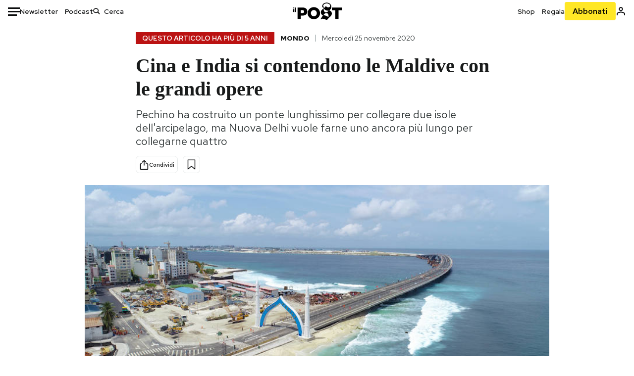

--- FILE ---
content_type: text/html; charset=utf-8
request_url: https://www.ilpost.it/2020/11/25/maldive-cina-india-ponte/
body_size: 33081
content:
<!DOCTYPE html><html lang="it"><head><meta charSet="utf-8"/><meta name="viewport" content="width=device-width"/><link rel="canonical" href="https://www.ilpost.it/2020/11/25/maldive-cina-india-ponte/"/><title>Cina e India si contendono le Maldive con le grandi opere</title><meta name="description" content="Pechino ha costruito un ponte lunghissimo per collegare due isole dell&#x27;arcipelago, ma Nuova Delhi vuole farne uno ancora più lungo per collegarne quattro"/><link rel="shortcut icon" href="https://static-prod.cdnilpost.com/wp-content/uploads/favicon/favicon.ico"/><meta charSet="UTF-8"/><meta http-equiv="X-UA-Compatible" content="IE=Edge,chrome=1"/><meta name="viewport" content="width=device-width, initial-scale=1.0"/><meta name="facebook-domain-verification" content="slsnlbcm4qo9c07qj68ovcdlkbgcni"/><meta name="bitly-verification" content="41976f59b172"/><meta property="fb:admins" content="100006642246117"/><meta property="fb:admins" content="100008255266864"/><meta property="fb:admins" content="100001010538238"/><meta name="msapplication-TileImage" content="https://www.ilpost.it/wp-content/uploads/2017/09/cropped-ilpost-site-icon-270x270.png"/><meta name="robots" content="index, follow, max-image-preview:large, max-snippet:-1, max-video-preview:-1"/><meta property="og:locale" content="it_IT"/><meta property="og:type" content="article"/><meta property="og:title" content="Cina e India si contendono le Maldive con le grandi opere"/><meta property="og:description" content="Pechino ha costruito un ponte lunghissimo per collegare due isole dell&#x27;arcipelago, ma Nuova Delhi vuole farne uno ancora più lungo per collegarne quattro"/><meta property="og:url" content="https://www.ilpost.it/2020/11/25/maldive-cina-india-ponte/"/><meta property="og:site_name" content="Il Post"/><meta property="og:image" content="https://www.ilpost.it/wp-content/uploads/2020/11/maldive-cina-india.jpg"/><meta property="og:image:width" content="1200"/><meta property="og:image:height" content="600"/><meta property="og:image:type" content="image/jpeg"/><meta name="twitter:card" content="summary_large_image"/><meta name="twitter:creator" content="@ilpost"/><meta name="twitter:site" content="@ilpost"/><meta property="article:publisher" content="https://www.facebook.com/ilpost"/><meta property="article:published_time" content="2020-11-25T15:43:31+01:00"/><link rel="shortcut icon" href="https://static-prod.cdnilpost.com/wp-content/uploads/favicon/favicon.ico"/><link rel="preconnect" href="//connect.facebook.net"/><link rel="apple-touch-icon" href="https://static-prod.cdnilpost.com/wp-content/uploads/favicon/apple-touch-icon.png"/><link rel="apple-touch-icon" sizes="57x57" href="https://static-prod.cdnilpost.com/wp-content/uploads/favicon/apple-touch-icon-57x57.png"/><link rel="apple-touch-icon" sizes="72x72" href="https://static-prod.cdnilpost.com/wp-content/uploads/favicon/apple-touch-icon-72x72.png"/><link rel="apple-touch-icon" sizes="76x76" href="https://static-prod.cdnilpost.com/wp-content/uploads/favicon/apple-touch-icon-76x76.png"/><link rel="apple-touch-icon" sizes="114x114" href="https://static-prod.cdnilpost.com/wp-content/uploads/favicon/apple-touch-icon-114x114.png"/><link rel="apple-touch-icon" sizes="120x120" href="https://static-prod.cdnilpost.com/wp-content/uploads/favicon/apple-touch-icon-120x120.png"/><link rel="apple-touch-icon" sizes="144x144" href="https://static-prod.cdnilpost.com/wp-content/uploads/favicon/apple-touch-icon-144x144.png"/><link rel="apple-touch-icon" sizes="152x152" href="https://static-prod.cdnilpost.com/wp-content/uploads/favicon/apple-touch-icon-152x152.png"/><link rel="apple-touch-icon" sizes="180x180" href="https://static-prod.cdnilpost.com/wp-content/uploads/favicon/apple-touch-icon-180x180.png"/><link rel="profile" href="http://gmpg.org/xfn/11"/><link rel="preconnect" href="https://www.google-analytics.com"/><link rel="preconnect" href="https://www.googletagmanager.com"/><link rel="icon" href="https://www.ilpost.it/wp-content/uploads/2017/09/cropped-ilpost-site-icon-32x32.png?x85328" sizes="32x32"/><link rel="icon" sizes="192x192" href="https://www.ilpost.it/wp-content/uploads/2017/09/cropped-ilpost-site-icon-192x192.png?x85328"/><link rel="apple-touch-icon" href="https://www.ilpost.it/wp-content/uploads/2017/09/cropped-ilpost-site-icon-180x180.png?x85328"/><script type="application/ld+json">{"@context":"https://schema.org","@type":"NewsArticle","headline":"Cina e India si contendono le Maldive con le grandi opere","datePublished":"2020-11-25T15:43:31+02:00","dateModified":"2023-12-15T15:58:40.835821","description":"Pechino ha costruito un ponte lunghissimo per collegare due isole dell'arcipelago, ma Nuova Delhi vuole farne uno ancora più lungo per collegarne quattro","inLanguage":"it","mainEntityOfPage":{"@type":"WebPage","@id":"https://www.ilpost.it/2020/11/25/maldive-cina-india-ponte/"},"image":{"@type":"ImageObject","@id":"https://www.ilpost.it/wp-content/uploads/2020/11/maldive-cina-india.jpg","width":"800","height":"400"},"author":{"@type":"Person","@id":"Redazione"},"publisher":{"@type":"Organization","url":"https://www.ilpost.it","name":"Il Post","sameAs":"https://it.wikipedia.org/wiki/Il_Post","logo":{"@type":"ImageObject","url":"https://www.ilpost.it/wp-content/uploads/2019/02/26733403_1811817465517366_4401223562549259052_n-1.png"}},"isAccessibleForFree":true}</script><meta name="next-head-count" content="8"/><link rel="dns-prefetch" href="https://static-prod.cdnilpost.com/"/><link rel="preconnect" href="https://static-prod.cdnilpost.com/"/><link rel="preload" href="https://static-prod.cdnilpost.com/fonts/fonts.css" as="style"/><link rel="stylesheet" href="https://static-prod.cdnilpost.com/fonts/fonts.css"/><link rel="dns-prefetch preconnect" href="https://securepubads.g.doubleclick.net"/><link rel="preload" href="https://securepubads.g.doubleclick.net/tag/js/gpt.js" as="script"/><script defer="" type="text/javascript" src="https://static-prod.cdnilpost.com/widgets/eventbrite.js"></script><script async="" type="text/javascript" src="https://platform.twitter.com/widgets.js"></script><script id="theme-script" data-nscript="beforeInteractive">
    (function() {
      function applyTheme(theme) {
        document.documentElement.classList.remove('dark', 'light');
        if (theme === 'dark') {
          document.documentElement.classList.add('dark');
        } else if (theme === 'light') {
          document.documentElement.classList.add('light');
        }
      }
      const storedTheme = localStorage.getItem('theme');
      if (storedTheme !== null) {
        applyTheme(storedTheme);
      } else {
        const systemPrefersDark = window.matchMedia('(prefers-color-scheme: dark)').matches;
        const appliableTheme = "system" === "system"
          ? (systemPrefersDark ? 'dark' : 'light')
          : "system";
        applyTheme(appliableTheme);
        localStorage.setItem('theme', appliableTheme);
      }
    })();
  </script><link rel="preload" href="https://static-prod.ilpost.it/apps/single/_next/static/css/d9358f7ec5519519.css" as="style"/><link rel="stylesheet" href="https://static-prod.ilpost.it/apps/single/_next/static/css/d9358f7ec5519519.css" data-n-g=""/><link rel="preload" href="https://static-prod.ilpost.it/apps/single/_next/static/css/26e02f66cb150e5e.css" as="style"/><link rel="stylesheet" href="https://static-prod.ilpost.it/apps/single/_next/static/css/26e02f66cb150e5e.css" data-n-p=""/><link rel="preload" href="https://static-prod.ilpost.it/apps/single/_next/static/css/07ad0a02c15e667a.css" as="style"/><link rel="stylesheet" href="https://static-prod.ilpost.it/apps/single/_next/static/css/07ad0a02c15e667a.css" data-n-p=""/><noscript data-n-css=""></noscript><script defer="" nomodule="" src="https://static-prod.ilpost.it/apps/single/_next/static/chunks/polyfills-c67a75d1b6f99dc8.js"></script><script defer="" type="text/javascript" src="https://static-prod.cdnilpost.com/libs/manager-common-bi.js" data-nscript="beforeInteractive"></script><script defer="" type="text/javascript" src="https://static-prod.cdnilpost.com/libs/manager-common-app.js" data-nscript="beforeInteractive"></script><script src="https://static-prod.ilpost.it/apps/single/_next/static/chunks/webpack-6ad637f4a9f0f4a6.js" defer=""></script><script src="https://static-prod.ilpost.it/apps/single/_next/static/chunks/framework-40c9f8ea5f621f1c.js" defer=""></script><script src="https://static-prod.ilpost.it/apps/single/_next/static/chunks/main-702645ef45ac5a95.js" defer=""></script><script src="https://static-prod.ilpost.it/apps/single/_next/static/chunks/pages/_app-fbf70cca449e4556.js" defer=""></script><script src="https://static-prod.ilpost.it/apps/single/_next/static/chunks/e999873e-4a274eed2e0e9543.js" defer=""></script><script src="https://static-prod.ilpost.it/apps/single/_next/static/chunks/27922dfb-753499cac303426a.js" defer=""></script><script src="https://static-prod.ilpost.it/apps/single/_next/static/chunks/5a1939e3-5c681ea6a7d02403.js" defer=""></script><script src="https://static-prod.ilpost.it/apps/single/_next/static/chunks/aba5b40c-9ae1ef5fa21b4b76.js" defer=""></script><script src="https://static-prod.ilpost.it/apps/single/_next/static/chunks/a29ae703-86839aa0c3dcdb4a.js" defer=""></script><script src="https://static-prod.ilpost.it/apps/single/_next/static/chunks/264-613f119098d7e6b4.js" defer=""></script><script src="https://static-prod.ilpost.it/apps/single/_next/static/chunks/pages/index-32c2a59925f755b0.js" defer=""></script><script src="https://static-prod.ilpost.it/apps/single/_next/static/d-lsz---ag8tkUOsTsIwI/_buildManifest.js" defer=""></script><script src="https://static-prod.ilpost.it/apps/single/_next/static/d-lsz---ag8tkUOsTsIwI/_ssgManifest.js" defer=""></script></head><body class="single content post-2363874 mtype-post msubtype-post all category-mondo tag-cina tag-india tag-maldive tag-ponte-maldive"><div id="__next"><header class="_site-header_1kqmu_1"><div class="_header-container_1kqmu_20"><div class="row _row-container_1kqmu_37"><div class="col _header-left_1kqmu_50"><div class="_menu-button_1kqmu_75 "><svg xmlns="http://www.w3.org/2000/svg" width="24" height="24" viewBox="0 0 24 24"><path fill="#0c0d0e" d="M24 11v3H0v-3h24Zm-6 7v3H0v-3h18Zm6-14v3H0V4h24Z"></path></svg></div><div class="_header-left-links_1kqmu_59"><a href="/newsletter/" class="_header-left-link_fv8mp_1">Newsletter</a><a href="/podcasts/" class="_header-left-link_fv8mp_1">Podcast</a></div><div class="_header-search_1kqmu_67"><div class="_search-box_1kqmu_67"><form name="" action="/cerca/" class="_search-form_1df8o_1"><button type="submit" class="_search-submit_1df8o_34" aria-label="Cerca"><svg xmlns="http://www.w3.org/2000/svg" width="14" height="13" fill="none" viewBox="0 0 14 13"><path d="m12.9529 11.5688-.3585.32-3.78515-3.37774c-.8367.65778-1.91247 1.06666-3.12768 1.06666C3.09176 9.57772 1 7.71106 1 5.39995c0-2.31112 2.09176-4.17778 4.68157-4.17778 2.5898 0 4.68153 1.86666 4.68153 4.17778 0 1.06666-.45816 2.04444-1.19526 2.79111l3.78506 3.37774Z"></path><path fill="#0c0d0e" d="m12.5944 11.8888-.5178.5802.5178.462.5177-.462-.5177-.5802ZM8.80925 8.51106l.51775-.58018-.48612-.43381-.51221.40268.48058.61131Zm.35859-.32-.55338-.54629-.57451.58197.61015.54449.51774-.58017Zm3.26736 2.79764-.3586.32 1.0355 1.1603.3586-.32-1.0355-1.1603Zm.6769.32L9.327 7.93088 8.29151 9.09123 12.0766 12.469l1.0355-1.1603ZM8.32867 7.89975c-.70356.5531-1.61107.90037-2.6471.90037v1.55518c1.3944 0 2.63842-.47048 3.60827-1.23293l-.96117-1.22262Zm-2.6471.90037c-2.24596 0-3.90397-1.5994-3.90397-3.40017H.2224c0 2.82144 2.52552 4.95535 5.45917 4.95535V8.80012ZM1.7776 5.39995c0-1.80078 1.65801-3.40018 3.90397-3.40018V.444568C2.74792.444568.2224 2.5785.2224 5.39995h1.5552Zm3.90397-3.40018c2.24596 0 3.90397 1.5994 3.90397 3.40018h1.55516c0-2.82145-2.52548-4.955382-5.45913-4.955382V1.99977Zm3.90397 3.40018c0 .8361-.35823 1.62401-.97108 2.24482l1.10676 1.09258c.86138-.87253 1.41948-2.04018 1.41948-3.3374H9.58554ZM8.6501 8.77123l3.7851 3.37777 1.0355-1.1603-3.78511-3.37782L8.6501 8.77123Z"></path></svg></button><input type="text" name="qs" placeholder="Cerca" class="_search-input_1df8o_9" value=""/></form></div></div></div><div class="col _header-center_1kqmu_84"><a href="/" class="_logo_1kqmu_93" aria-label="Il Post"><svg xmlns="http://www.w3.org/2000/svg" width="103" height="35" fill="none" viewBox="0 0 214 76"><path fill="#2a2522" d="M97.4012 59.6176c-1.5931.7261-3.3543 1.0896-5.2845 1.0896-1.9294 0-3.691-.3742-5.2832-1.1253-1.593-.7498-2.9561-1.7532-4.0892-3.0129-1.1348-1.2575-2.0148-2.7084-2.6429-4.3561-.6268-1.6439-.9396-3.3863-.9396-5.2253v-.1459c0-1.839.2999-3.5819.9036-5.2265.6023-1.6447 1.4712-3.0853 2.6047-4.3196 1.1352-1.2347 2.4867-2.2144 4.0548-2.941 1.5677-.7256 3.3174-1.0887 5.2481-1.0887 1.9294 0 3.691.3756 5.284 1.1262 1.5922.7511 2.967 1.7541 4.125 3.0116 1.157 1.2588 2.051 2.7123 2.678 4.3566.627 1.6451.942 3.388.942 5.2273v.1447c0 1.8398-.315 3.5814-.942 5.2253-.627 1.6464-1.496 3.0865-2.605 4.3203-1.111 1.2343-2.4612 2.2145-4.0538 2.9397Zm-16.219 11.7243c3.3199 1.3794 6.9285 2.0698 10.8272 2.0698 3.897 0 7.5056-.6904 10.8256-2.0698 3.321-1.3789 6.209-3.2665 8.662-5.6614 2.454-2.3958 4.367-5.2024 5.739-8.4212 1.371-3.2183 2.058-6.6429 2.058-10.2717v-.1459c0-3.6292-.687-7.0413-2.058-10.2364-1.372-3.1942-3.26-5.9759-5.666-8.3475-2.408-2.3708-5.27-4.2476-8.59-5.6262-3.3199-1.3798-6.9286-2.0689-10.8268-2.0689-3.897 0-7.5061.6891-10.826 2.0689-3.3212 1.3786-6.2078 3.2662-8.6628 5.6615-2.4536 2.3962-4.3667 5.2028-5.7379 8.4224-1.3717 3.2179-2.0569 6.6417-2.0569 10.2721v.1447c0 3.6297.6852 7.0418 2.0569 10.2356 1.3712 3.1937 3.2589 5.978 5.6663 8.3492 2.4052 2.3716 5.269 4.2459 8.5894 5.6248ZM47.2315 45.0853c-1.4262 1.1732-3.3937 1.7596-5.9035 1.7596h-6.6635v-13.284h6.5903c2.5589 0 4.5505.563 5.9767 1.6871 1.4229 1.124 2.1354 2.7649 2.1354 4.9189v.144c0 2.0112-.7125 3.603-2.1354 4.7744Zm-4.8901-23.0942H20.6136v49.9922h14.0509V57.6995h6.9528c3.1375 0 6.0473-.3801 8.7281-1.1423 2.6791-.76 4.9844-1.9035 6.9161-3.4275 1.9309-1.5236 3.4398-3.4043 4.5273-5.6421 1.0857-2.2375 1.6299-4.8329 1.6299-7.7842v-.1437c0-2.7607-.496-5.2362-1.4866-7.427-.9893-2.1896-2.4018-4.036-4.2366-5.535-1.8348-1.5002-4.0563-2.642-6.663-3.4279-2.6067-.7864-5.5041-1.1787-8.6911-1.1787ZM186.161 34.1319h-15.212V21.9911h44.471v12.1408h-15.209v37.8514h-14.05V34.1319ZM6.31675 26.2761H.587891v-4.285H6.31675v4.285Zm0 15.7119H.587891V29.1328H6.31675V41.988Zm2.86443 0H14.91V21.9911H9.18118V41.988Z"></path><path fill="#14b6d1" d="M148.429.565918c5.481 0 10.745 1.928282 14.534 5.353812 3.524 3.1847 5.782 7.65907 5.782 13.09737 0 6.7917-2.933 9.8388-5.426 12.4056-1.14 1.1735-2.201 2.2228-2.719 3.5733 2.816.7018 5.351 2.3119 7.214 4.4867 1.986 2.3192 3.207 5.2772 3.207 8.4561 0 7.7388-3.682 11.1072-8.971 15.8219-3.6 3.209-7.949 7.08-12.275 13.6173-.138.2083-.273.4156-.407.6219-.198-.1544-.392-.2981-.58-.4301-4.251-2.9837-14.867-6.3957-19.859-6.3957-2.371 0-3.612.9484-4.752 2.9197l-.162.2885-3.121-.931c4.081-5.2237 7.861-10.8997 10.769-16.917-2.714-1.4074-5.079-3.1242-6.725-5.3464-1.536-2.0742-2.458-4.5867-2.458-7.7075 0-6.7911 4.354-11.0115 9.371-14.9337l.369-.2865.883-.6793 1.425-1.0868c3.854-2.9448 7.659-5.9653 9.458-10.2652.159-.3802.301-.7653.426-1.1542.247.3306.503.6539.765.9694 2.568 3.0939 5.946 5.7251 9.969 5.7251 2.272 0 4.525-.6243 6.117-1.9913 1.322-1.1354 2.164-2.7906 2.164-5.0017 0-3.261-1.679-5.68339-4.014-7.39643-3.211-2.35624-7.657-3.40072-10.984-3.40072-3.874 0-7.717 1.11069-10.643 3.0501-2.649 1.75569-4.551 4.19485-4.946 7.12065-.231 1.7185.419 3.0888 1.302 4.0578.89.976 2.238 1.2772 3.727 1.2772.412 0 .813-.0231 1.197-.0769-.149.4291-.354.8464-.622 1.2289-1.059 1.5152-2.938 2.242-4.154 2.242-1.911 0-3.209-.731-4.08-1.7318-1.189-1.366-1.565-3.2848-1.533-4.6485.111-4.7497 2.281-8.68312 5.754-11.45955 3.562-2.84756 8.511-4.473032 13.998-4.473032ZM146.886 46.4527c-2.697 0-5.364 1.1485-7.666 2.9063-2.27 1.7331-4.189 4.0637-5.436 6.5263 7.844.2861 15.211 3.5041 21.913 7.775.794-1.3684 1.002-3.0693 1.002-4.6016 0-3.4358-.906-6.8495-2.82-9.2704-1.603-2.027-3.922-3.3356-6.993-3.3356Zm-10.518-18.6415c-.323.2605-.553.6022-.719.9815-.35.7988-.433 1.7584-.433 2.6181 0 3.0199 1.151 6.2814 3.136 8.6771 1.716 2.0704 4.065 3.4969 6.851 3.4969 2.464 0 4.896-1.1718 6.976-2.8735 1.861-1.522 3.445-3.475 4.52-5.45-1.377.5-2.958.7224-4.44.7224-5.943 0-11.899-3.7955-15.891-8.1725Z"></path></svg></a></div><div class="col _header-right_1kqmu_108"><div class="col-xs-5 _header-right-links_1kqmu_116"><a href="https://abbonati.ilpost.it/negozio/" class="_header-right-link_1b8c4_1" id="link_shop_header">Shop</a><a href="https://abbonati.ilpost.it/regala-il-post/" class="_header-right-link_1b8c4_1" id="link_regalo_header">Regala</a></div><div class="col-xs-3 _subscribe-button-container_1kqmu_131"><a href="https://abbonati.ilpost.it" id="button_abbonamento_header" data-ga="click" data-ga-event="button_abbonamento" class="_subscribe-button_19e5e_1" aria-label="Abbonati al Post">Abbonati</a></div><div class="col-xs-1 _user-status_1kqmu_139"><a href="" rel="nofollow" id="icon_login_header" aria-label="Accedi"><svg xmlns="http://www.w3.org/2000/svg" width="21" height="21" viewBox="0 0 24 24"><path fill="#0c0d0e" d="M21.6 17.9997v3.6h-2.28v-3.6c0-.72-3.72-2.52-7.32-2.52-3.59998 0-7.31998 1.8-7.31998 2.52v3.6h-2.28v-3.6c0-3.24 6.36001-4.8 9.59998-4.8 3.24 0 9.6 1.56 9.6 4.8Z"></path><path fill="#0c0d0e" d="M12 4.6799c1.44 0 2.52 1.08 2.52 2.52s-1.08 2.52-2.52 2.52-2.51999-1.08-2.51999-2.52S10.56 4.6799 12 4.6799Zm0-2.28c-2.63999 0-4.79999 2.16-4.79999 4.8 0 2.64 2.16 4.8 4.79999 4.8 2.64 0 4.8-2.16 4.8-4.8 0-2.64-2.16-4.8-4.8-4.8Z"></path></svg></a></div></div></div><nav class="_main-menu_1s4c7_1 "><ul><li class="_sidebar-search_1s4c7_37"><form name="" action="https://ilpost.it/cerca/" class="_search-form_1e0mi_1"><input type="text" name="qs" placeholder="Cerca" class="_search-input_1e0mi_6 _old-version_1e0mi_20" value=""/><button type="submit" class="_search-submit_1e0mi_30" aria-label="Cerca"><svg xmlns="http://www.w3.org/2000/svg" width="20" height="18" fill="none" viewBox="0 0 14 13"><path d="m12.9529 11.5688-.3585.32-3.78515-3.37774c-.8367.65778-1.91247 1.06666-3.12768 1.06666C3.09176 9.57772 1 7.71106 1 5.39995c0-2.31112 2.09176-4.17778 4.68157-4.17778 2.5898 0 4.68153 1.86666 4.68153 4.17778 0 1.06666-.45816 2.04444-1.19526 2.79111l3.78506 3.37774Z"></path><path fill="#0c0d0e" d="m12.5944 11.8888-.5178.5802.5178.462.5177-.462-.5177-.5802ZM8.80925 8.51106l.51775-.58018-.48612-.43381-.51221.40268.48058.61131Zm.35859-.32-.55338-.54629-.57451.58197.61015.54449.51774-.58017Zm3.26736 2.79764-.3586.32 1.0355 1.1603.3586-.32-1.0355-1.1603Zm.6769.32L9.327 7.93088 8.29151 9.09123 12.0766 12.469l1.0355-1.1603ZM8.32867 7.89975c-.70356.5531-1.61107.90037-2.6471.90037v1.55518c1.3944 0 2.63842-.47048 3.60827-1.23293l-.96117-1.22262Zm-2.6471.90037c-2.24596 0-3.90397-1.5994-3.90397-3.40017H.2224c0 2.82144 2.52552 4.95535 5.45917 4.95535V8.80012ZM1.7776 5.39995c0-1.80078 1.65801-3.40018 3.90397-3.40018V.444568C2.74792.444568.2224 2.5785.2224 5.39995h1.5552Zm3.90397-3.40018c2.24596 0 3.90397 1.5994 3.90397 3.40018h1.55516c0-2.82145-2.52548-4.955382-5.45913-4.955382V1.99977Zm3.90397 3.40018c0 .8361-.35823 1.62401-.97108 2.24482l1.10676 1.09258c.86138-.87253 1.41948-2.04018 1.41948-3.3374H9.58554ZM8.6501 8.77123l3.7851 3.37777 1.0355-1.1603-3.78511-3.37782L8.6501 8.77123Z"></path></svg></button></form></li><li class="_menu-section-header_1s4c7_41"><a href="https://www.ilpost.it"><svg xmlns="http://www.w3.org/2000/svg" width="21" height="21" fill="none" viewBox="0 0 24 24"><path fill="#0c0d0e" d="M12 1C5.95 1 1 5.95 1 12s4.95 11 11 11 11-4.95 11-11S18.05 1 12 1Zm-1.1 19.69C6.61 20.14 3.2 16.4 3.2 12c0-.66.11-1.32.22-1.98L8.7 15.3v1.1c0 1.21.99 2.2 2.2 2.2v2.09Zm7.59-2.75c-.33-.88-1.1-1.54-2.09-1.54h-1.1v-3.3c0-.66-.44-1.1-1.1-1.1H7.6V9.8h2.2c.66 0 1.1-.44 1.1-1.1V6.5h2.2c1.21 0 2.2-.99 2.2-2.2v-.44c3.19 1.32 5.5 4.51 5.5 8.14 0 2.31-.88 4.4-2.31 5.94Z"></path></svg>Home</a><ul class="_home-menu_d9ck1_1"><li class="_second-level-menu_d9ck1_10"><a href="https://www.ilpost.it/italia/" class="_menu-item_1gx6z_1 ">Italia</a></li><li class="_second-level-menu_d9ck1_10"><a href="https://www.ilpost.it/mondo/" class="_menu-item_1gx6z_1 ">Mondo</a></li><li class="_second-level-menu_d9ck1_10"><a href="https://www.ilpost.it/politica/" class="_menu-item_1gx6z_1 ">Politica</a></li><li class="_second-level-menu_d9ck1_10"><a href="https://www.ilpost.it/tecnologia/" class="_menu-item_1gx6z_1 ">Tecnologia</a></li><li class="_second-level-menu_d9ck1_10"><a href="https://www.ilpost.it/internet/" class="_menu-item_1gx6z_1 ">Internet</a></li><li class="_second-level-menu_d9ck1_10"><a href="https://www.ilpost.it/scienza/" class="_menu-item_1gx6z_1 ">Scienza</a></li><li class="_second-level-menu_d9ck1_10"><a href="https://www.ilpost.it/cultura/" class="_menu-item_1gx6z_1 ">Cultura</a></li><li class="_second-level-menu_d9ck1_10"><a href="https://www.ilpost.it/economia/" class="_menu-item_1gx6z_1 ">Economia</a></li><li class="_second-level-menu_d9ck1_10"><a href="https://www.ilpost.it/sport/" class="_menu-item_1gx6z_1 ">Sport</a></li><li class="_second-level-menu_d9ck1_10"><a href="https://www.ilpost.it/moda/" class="_menu-item_1gx6z_1 ">Moda</a></li><li class="_second-level-menu_d9ck1_10"><a href="https://www.ilpost.it/libri/" class="_menu-item_1gx6z_1 ">Libri</a></li><li class="_second-level-menu_d9ck1_10"><a href="https://www.ilpost.it/consumismi/" class="_menu-item_1gx6z_1 ">Consumismi</a></li><li class="_second-level-menu_d9ck1_10"><a href="https://www.ilpost.it/storie-idee/" class="_menu-item_1gx6z_1 ">Storie/Idee</a></li><li class="_second-level-menu_d9ck1_10"><a href="https://www.ilpost.it/ok-boomer/" class="_menu-item_1gx6z_1 ">Ok Boomer!</a></li><li class="_second-level-menu_d9ck1_10"><a href="https://www.ilpost.it/media/" class="_menu-item_1gx6z_1 ">Media</a></li><li class="_second-level-menu_d9ck1_10"><a href="https://www.ilpost.it/europa/" class="_menu-item_1gx6z_1 ">Europa</a></li><li class="_second-level-menu_d9ck1_10"><a href="https://www.ilpost.it/altrecose/" class="_menu-item_1gx6z_1 ">Altrecose</a></li></ul><ul id="menu-navi-main" class="menu"></ul></li><li class="_menu-section-header_1s4c7_41"><a href="https://www.ilpost.it/podcasts/"><svg xmlns="http://www.w3.org/2000/svg" width="21" height="21" viewBox="0 0 24 24"><path fill="#0c0d0e" d="M12.5 14.8947c2.0643 0 3.6429-1.5052 3.6429-3.4736V4.47368C16.1429 2.50526 14.5643 1 12.5 1c-2.0643 0-3.64286 1.50526-3.64286 3.47368v6.94742c0 1.9684 1.57856 3.4736 3.64286 3.4736Zm0 2.4316c-3.4 0-6.43571-2.4316-6.43571-5.9052H4c0 3.9368 3.27857 7.1789 7.2857 7.7578V23h2.4286v-3.8211C17.7214 18.6 21 15.3579 21 11.4211h-2.0643c0 3.4736-3.0357 5.9052-6.4357 5.9052Z"></path></svg>Podcast</a></li><li class="_menu-section-header_1s4c7_41"><a href="https://www.ilpost.it/newsletter"><svg xmlns="http://www.w3.org/2000/svg" width="21" height="21" viewBox="0 0 24 24"><path fill="#0c0d0e" d="M20 3.5c1.6569 0 3 1.34315 3 3v11c0 1.6569-1.3431 3-3 3H4c-1.65685 0-3-1.3431-3-3v-11c0-1.65685 1.34315-3 3-3h16Zm0 2H4c-.3423 0-.64444.17199-.8247.43427l8.827 5.39473 8.8496-5.35305C20.6758 5.69036 20.3601 5.5 20 5.5Zm1 2.7239-8.4824 5.1317c-.3196.1934-.7204.1925-1.0391-.0024L3 8.17114V17.5c0 .5523.44772 1 1 1h16c.5523 0 1-.4477 1-1V8.2239Z"></path></svg>Newsletter</a></li><li class="_menu-section-header_1s4c7_41"><a href="https://www.ilpost.it/preferiti/"><svg xmlns="http://www.w3.org/2000/svg" width="21" height="21" viewBox="0 0 24 24"><path fill="#0c0d0e" d="M20 2.9918C20 1.8975 19.096 1 17.9932 1H6.00685C4.90117 1 4 1.88821 4 2.9918v18.9006l.00525.108c.07281.7453.89033 1.2597 1.61797.7872L12 18.647l6.3768 4.1406c.7289.4734 1.6232-.0757 1.6232-.8952V2.9918Zm-2.0057.00858c.0021.00093.0057.00252.0057-.00858V20.159l-5.4554-3.5431L12 16.2622l-.5446.3537L6 20.158V2.99603C6.00012 2.9996 6.00107 3 6.00685 3H17.9932c.0002 0 .0006.00017.0011.00038ZM6 2.99603V2.9918c0 .00063 0 .00121-.00001.00175-.00001.00096-.00001.00178.00001.00248Z"></path></svg>I miei preferiti</a></li><li class="_menu-section-header_1s4c7_41"><a href="https://www.ilpost.it/negozio/"><svg xmlns="http://www.w3.org/2000/svg" width="21" height="21" viewBox="0 0 24 24"><path fill="#0c0d0e" fill-rule="evenodd" d="M16.9671 5.78939C17.0064 3.1706 14.7725 1.03656 12.0136 1c-2.78535.03656-5.01918 2.1706-4.97976 4.80435l-.00003 1.19556H2.5V18.7568c0 1.7911 1.45199 3.2431 3.2431 3.2431h12.5138c1.7911 0 3.2431-1.452 3.2431-3.2431V6.99991h-4.5329V5.78939Zm-2 3.21052v1.63159c0 .5523.4477 1 1 1 .5522 0 1-.4477 1-1V8.99991H19.5v9.75689c0 .6866-.5566 1.2431-1.2431 1.2431H5.7431l-.1271-.0064c-.62684-.0637-1.116-.5931-1.116-1.2367V8.99991h2.53377l-.00004 1.63159c0 .5523.44772 1 1 1 .55229 0 1-.4477 1-1V8.99991h5.93337Zm0-2 .0001-1.22549c.0223-1.49355-1.2952-2.75227-2.9536-2.7746-1.6848.02233-3.00234 1.28105-2.97987 2.78957v1.21052h5.93337Z" clip-rule="evenodd"></path></svg>Shop</a></li><li class="_menu-section-header_1s4c7_41"><a href="https://www.ilpost.it/calendario/"><svg width="20px" height="19px" viewBox="0 0 20 19" version="1.1" xmlns="http://www.w3.org/2000/svg"><g id="Page-1" stroke="none" stroke-width="1" fill="none" fill-rule="evenodd"><g id="Artboard" transform="translate(-72, -789)" fill="#0c0d0e" fill-rule="nonzero"><g id="ICN-Calendar-Outline" transform="translate(73, 790)"><path d="M12.375,-1 C12.9272847,-1 13.375,-0.55228475 13.375,0 L13.375,1 L15.75,1 C17.5086787,1 19,2.24275204 19,3.875 L19,15.125 C19,16.7572691 17.5086885,18 15.75,18 L2.25,18 C0.491283167,18 -1,16.7572774 -1,15.125 L-1,3.875 C-1,2.24274373 0.491293054,1 2.25,1 L4.625,1 L4.625,0 C4.625,-0.55228475 5.07271525,-1 5.625,-1 C6.17728475,-1 6.625,-0.55228475 6.625,0 L6.625,1 L11.375,1 L11.375,0 C11.375,-0.55228475 11.8227153,-1 12.375,-1 Z M17,9 L1,9 L1,15.125 C1,15.5638275 1.52341266,16 2.25,16 L15.75,16 C16.4765633,16 17,15.5638128 17,15.125 L17,9 Z M11.375,3 L6.625,3 L6.625,4 C6.625,4.55228475 6.17728475,5 5.625,5 C5.07271525,5 4.625,4.55228475 4.625,4 L4.625,3 L2.25,3 C1.52342608,3 1,3.43618824 1,3.875 L1,7 L17,7 L17,3.875 C17,3.43620295 16.4765498,3 15.75,3 L13.375,3 L13.375,4 C13.375,4.55228475 12.9272847,5 12.375,5 C11.8227153,5 11.375,4.55228475 11.375,4 L11.375,3 Z"></path></g></g></g></svg>Calendario</a></li><li class="_menu-section-header_1s4c7_41"><a href=""><svg xmlns="http://www.w3.org/2000/svg" width="21" height="21" viewBox="0 0 24 24"><path fill="#0c0d0e" d="M21.6 17.9997v3.6h-2.28v-3.6c0-.72-3.72-2.52-7.32-2.52-3.59998 0-7.31998 1.8-7.31998 2.52v3.6h-2.28v-3.6c0-3.24 6.36001-4.8 9.59998-4.8 3.24 0 9.6 1.56 9.6 4.8Z"></path><path fill="#0c0d0e" d="M12 4.6799c1.44 0 2.52 1.08 2.52 2.52s-1.08 2.52-2.52 2.52-2.51999-1.08-2.51999-2.52S10.56 4.6799 12 4.6799Zm0-2.28c-2.63999 0-4.79999 2.16-4.79999 4.8 0 2.64 2.16 4.8 4.79999 4.8 2.64 0 4.8-2.16 4.8-4.8 0-2.64-2.16-4.8-4.8-4.8Z"></path></svg>Area Personale</a><ul><li><a href="">Entra</a></li></ul></li></ul></nav></div></header><script type="text/javascript">window._ilpost_datalayer =  {"pageMainCategory":"Mondo","pageType":"articolo","pageTitle":"Cina e India si contendono le Maldive con le grandi opere","pageMtype":"post","pageMsubType":"post","pageCategory":["mondo"],"pageAttributes":["cina","india","maldive","ponte-maldive"],"postID":2363874,"adult":"0","brand":"ilpost","channel":"Ambiente,Animali,Green,Mondo","bs-channel":"Ambiente,Animali,Green,Mondo","isApp":"0"};</script><script type="text/javascript">var __CONTEXT__ =  {"pageMainCategory":"Mondo","pageType":"articolo","pageTitle":"Cina e India si contendono le Maldive con le grandi opere","pageMtype":"post","pageMsubType":"post","pageCategory":["mondo"],"pageAttributes":["cina","india","maldive","ponte-maldive"],"postID":2363874,"adult":"0","brand":"ilpost","channel":"Ambiente,Animali,Green,Mondo","bs-channel":"Ambiente,Animali,Green,Mondo","isApp":"0"};</script><div data-id="interstitial@desktop@ros" data-format="interstitial" data-device="desktop" data-section="ros" data-ilpostadv-hb="true" data-is-app="false" class="adv-hb_ilpost-adv-hb__eFyXJ undefined "><script type="text/ad-init" data-ad--id="interstitial@desktop@ros" data-ad="true" data-ad--source="ilpost.it" data-ad--format="interstitial" data-ad--device="desktop" data-ad--section="ros" data-ad--size-fluid="true" data-ad--render--async-html="true" data--context="true" data--channel="Ambiente,Animali,Green,Mondo" data--visibility="anonymous"></script></div><div data-id="interstitial@mobile@ros" data-format="interstitial" data-device="mobile" data-section="ros" data-ilpostadv-hb="true" data-is-app="false" class="adv-hb_ilpost-adv-hb__eFyXJ undefined "><script type="text/ad-init" data-ad--id="interstitial@mobile@ros" data-ad="true" data-ad--source="ilpost.it" data-ad--format="interstitial" data-ad--device="mobile" data-ad--section="ros" data-ad--size-fluid="true" data-ad--render--async-html="true" data--context="false" data--channel="Ambiente,Animali,Green,Mondo" data--visibility="anonymous"></script></div><div data-id="skin@mobile@ros" data-format="skin" data-device="mobile" data-section="ros" data-ilpostadv-hb="true" data-is-app="false" data-refresh-in-gallery="true" class="adv-hb_ilpost-adv-hb__eFyXJ adv-hb_ilpost-adv-hb-skin__20Xn_ "><script type="text/ad-init" data-ad--id="skin@mobile@ros" data-ad="true" data-ad--source="ilpost.it" data-ad--format="skin" data-ad--device="mobile" data-ad--section="ros" data-ad--size-fluid="true" data-ad--render--async-html="true" data--context="false" data--channel="Ambiente,Animali,Green,Mondo" data--visibility="anonymous"></script></div><div data-id="skin@desktop@ros" data-format="skin" data-device="desktop" data-section="ros" data-ilpostadv-hb="true" data-is-app="false" data-refresh-in-gallery="true" class="adv-hb_ilpost-adv-hb__eFyXJ adv-hb_ilpost-adv-hb-skin__20Xn_ "><script type="text/ad-init" data-ad--id="skin@desktop@ros" data-ad="true" data-ad--source="ilpost.it" data-ad--format="skin" data-ad--device="desktop" data-ad--section="ros" data-ad--size-fluid="true" data-ad--render--async-html="true" data--context="false" data--channel="Ambiente,Animali,Green,Mondo" data--visibility="anonymous"></script></div><div id="mapp_header_box" class="adv-mapp_mapp__sXmhC widget widget_mapp_widget"></div><div id="ilpost_gam_header_box" class="adv_gam adv-gam_adv_ilpost__kDvYt"></div><div id="main"><script type="text/javascript">var ilpostnew = {"post_id":2363874,"ajax_url":"https://www.ilpost.it/wp-admin/admin-ajax.php","login_url":"/wp-login.php?redirect_to=https://www.ilpost.it/2020/11/25/maldive-cina-india-ponte/","advProvider":"citynews","postCommentStatus":"close"};</script><main class="container  " id="index_main-content__nZYrw"><div class="row index_row-wrap__aFB00"><div class="col col-xl-12 index_col-wrap__uWeUs"><div><div class="_breadcrumbs_q26lv_1  false"><ul class="_breadcrumbs__container_q26lv_8"><li class="_breadcrumbs__category_q26lv_57" style="--bgColor:transparent;--txtColor:var(--Greyscale-Text-Body)"><a href="/mondo/" class="">Mondo</a></li><li class="_breadcrumbs__time_q26lv_82">Mercoledì 25 novembre 2020</li></ul></div></div><article><div class="index_main-content__header__WktGW "><h1 class="index_std_lyt_ttl__ikjc6 ">Cina e India si contendono le Maldive con le grandi opere</h1><h2>Pechino ha costruito un ponte lunghissimo per collegare due isole dell&#x27;arcipelago, ma Nuova Delhi vuole farne uno ancora più lungo per collegarne quattro</h2><div class="index_actions__HLCgE "><div class="_share_jffck_1"><div class="_ilPostShare_jffck_12"><button class="_sharebutton_jffck_22"><svg xmlns="http://www.w3.org/2000/svg" width="20" height="20" fill="none" viewBox="0 0 14 14"><path fill="#0c0d0e" d="M4.08342 5.04004H2.33341c-.64433 0-1.16666.50144-1.16666 1.12V12.88c0 .6186.52233 1.12 1.16666 1.12h9.33329c.6444 0 1.1667-.5014 1.1667-1.12V6.16004c0-.61856-.5223-1.12-1.1667-1.12H9.33341v1.232h2.21669V12.768H2.45008V6.27204h1.63334v-1.232Z"></path><path fill="#0c0d0e" d="M4.31667 4.20003 3.5 3.41603 7 .0560303 10.5 3.41603l-.81667.784-2.1-2.016v5.936H6.41667v-5.936l-2.1 2.016Z"></path></svg><div class="_shareExtendedText_jffck_37"> <!-- -->Condividi</div></button><ul class=""><li><button class="_close_jffck_133"></button> <span>Condividi</span></li><li><a class="_link_jffck_152 undefined" href="#"><svg width="24" height="24" viewBox="0 0 743 743" xmlns="http://www.w3.org/2000/svg" xmlns:xlink="http://www.w3.org/1999/xlink"><defs><path d="M164.045 0C73.445 0 0 73.445 0 164.045v414.939c0 90.6 73.445 164.045 164.045 164.045h414.939c90.6 0 164.045-73.445 164.045-164.045V164.045C743.029 73.445 669.584 0 578.984 0H164.045Z" id="b"></path></defs><g fill="none" fill-rule="evenodd"><use fill="var(--Greyscale-Text-Body)" xlink:href="#b"></use><path d="m519.845 242.925 59.006 1.534V137.078l-87.442-3.068c-82.178 0-148.797 66.618-148.797 148.797v95.11H241.367V492.97h101.245v250.059h127.324v-250.06h90.506l18.409-115.051H469.936v-85.084c0-27.564 22.345-49.91 49.909-49.91" fill="var(--Greyscale-Surface-Default)"></path></g></svg><span>Facebook</span></a></li><li><a class="_link_jffck_152 undefined" href="#"><svg width="24" height="24" viewBox="0 0 512 512" xmlns="http://www.w3.org/2000/svg"><g fill="var(--Greyscale-Text-Body)"><path d="M110.34 26.45c3.87-.38 7.77-.46 11.66-.45 90.33.01 180.67-.02 271 .01 23.64 0 47.05 9.53 64.03 25.95 18.18 17.21 28.97 41.96 28.95 67.03.04 83.67.01 167.34.02 251.01-.15 16.93 1.25 34.34-4.36 50.65-11.31 37.14-47.71 64.85-86.62 65.29-92.68.1-185.37.1-278.04 0-41.16-.43-79.29-31.5-88.39-71.57-3.36-12.86-2.49-26.23-2.59-39.38.01-85.33-.02-170.67.01-256 .02-20.54 7.19-40.95 19.91-57.06 15.5-19.9 39.28-33.14 64.42-35.48m-36.2 68.69c49.09 61.3 98.35 122.46 147.37 183.8-36.77 46.04-73.76 91.9-110.55 137.92 10.63.01 21.27.01 31.91 0 31.77-39.15 62.98-78.78 94.84-117.86 31.49 39.3 63 78.58 94.55 117.83 35.2.08 70.4.04 105.61.02-49.08-61.3-98.33-122.46-147.37-183.78 36.75-46.05 73.76-91.9 110.55-137.92-10.64-.03-21.28-.02-31.91-.01-31.75 39.17-63.01 78.75-94.81 117.87-31.51-39.29-63-78.6-94.58-117.84-35.2-.08-70.4-.03-105.61-.03Z"></path><path d="M126.28 120.15c13.83-.02 27.65-.05 41.47.02 72.7 90.52 145.37 181.07 217.97 271.67-13.82.04-27.64.06-41.46-.01-72.7-90.53-145.37-181.08-217.98-271.68Z"></path></g><path fill="var(--Greyscale-Surface-Default)" d="M74.14 95.14c35.21 0 70.41-.05 105.61.03 31.58 39.24 63.07 78.55 94.58 117.84 31.8-39.12 63.06-78.7 94.81-117.87 10.63-.01 21.27-.02 31.91.01-36.79 46.02-73.8 91.87-110.55 137.92 49.04 61.32 98.29 122.48 147.37 183.78-35.21.02-70.41.06-105.61-.02A97425.52 97425.52 0 0 1 237.71 299c-31.86 39.08-63.07 78.71-94.84 117.86-10.64.01-21.28.01-31.91 0 36.79-46.02 73.78-91.88 110.55-137.92-49.02-61.34-98.28-122.5-147.37-183.8m52.14 25.01c72.61 90.6 145.28 181.15 217.98 271.68 13.82.07 27.64.05 41.46.01-72.6-90.6-145.27-181.15-217.97-271.67-13.82-.07-27.64-.04-41.47-.02Z"></path></svg><span>X (Twitter)</span></a></li><li><a class="_link_jffck_152 undefined" href="mailto:?subject=&amp;body=&quot;Cina%20e%20India%20si%20contendono%20le%20Maldive%20con%20le%20grandi%20opere%20https%3A%2F%2Fwww.ilpost.it%2F2020%2F11%2F25%2Fmaldive-cina-india-ponte%2F%3Futm_medium%3Dsocial%26utm_source%3Demail%26utm_campaign%3Dshare" rel="noreferrer" target="_blank"><svg width="24" height="24" viewBox="0 0 751 751" xmlns="http://www.w3.org/2000/svg" xmlns:xlink="http://www.w3.org/1999/xlink"><defs><path id="a" d="M174.441 0C78.1 0 0 78.1 0 174.441V576.21c0 96.341 78.1 174.441 174.441 174.441H576.21c96.341 0 174.441-78.1 174.441-174.441V174.441C750.651 78.1 672.551 0 576.21 0H174.441Z"></path></defs><g fill="none" fill-rule="evenodd"><use xlink:href="#a" fill="url(#b)"></use><use xlink:href="#a" fill="var(--Greyscale-Text-Body)"></use><path fill="var(--Greyscale-Surface-Default)" d="M551.205 179C589.132 179 620 209.171 620 246.245v258.536C620 541.855 589.132 572 551.205 572h-353.41C159.868 572 129 541.855 129 504.78V246.246C129 209.171 159.868 179 197.795 179h353.41Zm19.508 113.482L388.6 416.837c-8.414 5.766-19.794 5.766-28.183 0L178.251 292.482l.025 212.31c0 10.444 8.772 18.95 19.54 18.95H551.2c10.767 0 19.539-8.506 19.539-18.95l-.026-212.31Zm-19.523-65.21H197.805c-6.521 0-12.71 3.308-16.316 8.608l193.008 131.75 192.984-131.75c-3.606-5.3-9.77-8.609-16.291-8.609Z"></path></g></svg><span>Email</span></a></li><li><a class="_link_jffck_152 undefined" href="https://wa.me/?text=Cina%20e%20India%20si%20contendono%20le%20Maldive%20con%20le%20grandi%20opere - https://www.ilpost.it/2020/11/25/maldive-cina-india-ponte/"><svg width="24" height="24" viewBox="0 0 751 751" xmlns="http://www.w3.org/2000/svg" xmlns:xlink="http://www.w3.org/1999/xlink"><defs><path id="a" d="M174.441 0C78.1 0 0 78.1 0 174.441V576.21c0 96.341 78.1 174.441 174.441 174.441H576.21c96.341 0 174.441-78.1 174.441-174.441V174.441C750.651 78.1 672.551 0 576.21 0H174.441Z"></path></defs><g fill="none" fill-rule="evenodd"><use xlink:href="#a" fill="url(#b)"></use><use xlink:href="#a" fill="var(--Greyscale-Text-Body)"></use><g fill="var(--Greyscale-Surface-Default)"><path d="M202.949 494.995c-25.404-36.109-40.32-80.13-40.32-127.634 0-122.647 99.425-222.072 222.07-222.072 122.648 0 222.073 99.425 222.073 222.072 0 122.646-99.425 222.071-222.072 222.071-44.432 0-85.816-13.049-120.53-35.524l-85 22.507 23.779-81.42Zm53.718 108.551c38.06 20.675 81.675 32.42 128.033 32.42 148.346 0 268.605-120.259 268.605-268.605S533.045 98.756 384.7 98.756c-148.346 0-268.604 120.26-268.604 268.605 0 49.313 13.289 95.523 36.48 135.243l-36.48 137.247 140.57-36.305Z"></path><path d="M519.3 439.792a20.035 20.035 0 0 0-13.327-16.83l-54.97-19.172a14.54 14.54 0 0 0-15.401 3.79l-5.31 5.646c-8.766 9.323-22.056 13.05-34.308 9.355-10.567-3.188-23.685-9.714-38.21-22.806-14.523-13.092-22.371-25.465-26.634-35.646-4.943-11.804-2.61-25.41 5.757-35.093l5.065-5.864a14.536 14.536 0 0 0 2.179-15.71l-24.754-52.694a20.035 20.035 0 0 0-18.117-11.515c-17.592-.014-34.95 14.376-43.194 35.808-8.274 21.51-18.296 79.854 67.123 156.853 85.418 76.998 142.412 60.996 162.952 50.543 20.465-10.416 32.983-29.17 31.15-46.665"></path></g></g></svg><span>Whatsapp</span></a></li><li><a class="_link_jffck_152  undefined" rel="noreferrer" target="_blank" href="https://abbonati.ilpost.it/regala-il-post/?utm_source=ilpost&amp;utm_medium=articolo&amp;utm_campaign=share"><svg xmlns="http://www.w3.org/2000/svg" width="24" height="24" viewBox="0 0 24 24" fill="none"><path d="M11.9973 5.83172V18.9911M5.74219 11.6428H18.2631M8.73567 2.23138C10.0163 1.4884 10.7557 2.7754 10.7557 2.7754L11.7415 4.49123C11.7415 4.49123 12.4808 5.72812 11.2002 6.4711C9.91965 7.21407 9.1803 5.9272 9.1803 5.9272L8.19451 4.26135C8.19451 4.26135 7.45509 2.97435 8.73567 2.23138ZM15.1641 2.23099C13.8835 1.48802 13.1441 2.77502 13.1441 2.77502L12.1583 4.49084C12.1583 4.49084 11.4189 5.72774 12.6995 6.47071C13.9801 7.21368 14.7194 5.92682 14.7194 5.92682L15.7052 4.26096C15.7052 4.26096 16.4447 2.97396 15.1641 2.23099Z" stroke="#0ec8e3" stroke-width="1.5" stroke-linejoin="round"></path><path d="M4 6.73047V5.98047C3.58579 5.98047 3.25 6.31626 3.25 6.73047H4ZM20 6.73047L20.75 6.73047C20.75 6.53156 20.671 6.34079 20.5303 6.20014C20.3897 6.05949 20.1989 5.98047 20 5.98047V6.73047ZM19 19.7305V20.4805C19.1989 20.4805 19.3897 20.4015 19.5303 20.2608C19.671 20.1201 19.75 19.9294 19.75 19.7305L19 19.7305ZM5.00003 19.7305L4.25003 19.7305C4.25003 20.1447 4.58582 20.4805 5.00003 20.4805V19.7305ZM4 11.6395H3.25C3.25 12.0537 3.58579 12.3895 4 12.3895V11.6395ZM5 11.6395L5.75 11.6395L5.75 10.8895H5V11.6395ZM20 11.6395V12.3895C20.4142 12.3895 20.75 12.0537 20.75 11.6395L20 11.6395ZM19 11.6395V10.8895H18.25L18.25 11.6395L19 11.6395ZM19 18.9805H5.00003V20.4805H19V18.9805ZM4.75 11.6395V6.73047H3.25V11.6395H4.75ZM5.75003 19.7305L5.75 11.6395L4.25 11.6395L4.25003 19.7305L5.75003 19.7305ZM5 10.8895H4V12.3895H5V10.8895ZM19.25 6.73046L19.25 11.6395L20.75 11.6395L20.75 6.73047L19.25 6.73046ZM20 10.8895H19V12.3895H20V10.8895ZM18.25 11.6395L18.25 19.7305L19.75 19.7305L19.75 11.6395L18.25 11.6395ZM12.7449 7.48047H20V5.98047H12.7449V7.48047ZM4 7.48047H11.2511V5.98047H4V7.48047Z" fill="var(--Greyscale-Text-Body)"></path></svg><span>Regala il Post</span></a></li></ul></div></div><div class="_saved_1hbvv_1"><div class="_ilpost_saved_1hbvv_1 false"><button class="" disabled="" aria-label="Aggiungi ai preferiti"><svg width="21" height="21" viewBox="0 0 14 18" fill="none" xmlns="http://www.w3.org/2000/svg"><path d="M1 17V1H13V17L7 12L1 17Z" stroke="#0c0d0e" stroke-width="1.3" stroke-linejoin="round"></path></svg></button></div></div></div></div><div class="index_main-content__image__DtJf_"><figure><img src="https://www.ilpost.it/wp-content/uploads/2020/11/maldive-cina-india.jpg" alt="Il Ponte dell’amicizia tra Cina e Maldive (Wang Mingliang/Xinhua via ZUMA Wire)"/><figcaption>Il Ponte dell’amicizia tra Cina e Maldive (Wang Mingliang/Xinhua via ZUMA Wire)</figcaption></figure></div><div class="contenuto all " id="singleBody"><p>Le Maldive sono il paese più piccolo di tutta l’Asia, sia per estensione territoriale sia per popolazione: 350 mila persone sparse su 1.190 isole e isolette a sud-ovest del subcontinente indiano, e radunate soprattutto nella capitale Malé, che ospita su una superficie ridotta un terzo di tutta la popolazione della nazione ed è una delle città a più alta densità di popolazione del mondo. Le Maldive sono famose per il turismo, ovviamente, ma da qualche anno sono al centro di una disputa diplomatica e di influenza tra Cina e India, che si combatte con finanziamenti miliardari per infrastrutture civili: in particolare, lunghissimi ponti.</p>
<p>Nel 2018, grazie a prestiti cinesi, il governo delle Maldive inaugurò un ponte lungo 2,1 chilometri che collega due delle isole del paese: Malé, dove si trova la capitale, e Hulhule, dove ha sede l’aeroporto. Il ponte fu costruito da una compagnia cinese che impiegò lavoratori cinesi, con soldi cinesi. In tutto, costò 200 milioni di dollari. In maniera significativa, l’opera è chiamata “Ponte dell’amicizia tra Cina e Maldive”. Ad agosto, però, l’India ha deciso di controbattere con la costruzione di un nuovo ponte: collegherà Malé ad altre isole della stessa area, e sarà molto più lungo (6,7 chilometri) e più costoso (500 milioni di dollari).</p>
<p><div id="attachment_2363884" class="wp-caption alignnone" ><img loading="lazy" class="size-full wp-image-2363884" src="https://www.ilpost.it/wp-content/uploads/2020/11/maldive-cina.jpg" alt="" width="980" height="477" srcset="https://www.ilpost.it/wp-content/uploads/2020/11/maldive-cina.jpg 980w, https://www.ilpost.it/wp-content/uploads/2020/11/maldive-cina-400x195.jpg 400w, https://www.ilpost.it/wp-content/uploads/2020/11/maldive-cina-680x331.jpg 680w, https://www.ilpost.it/wp-content/uploads/2020/11/maldive-cina-768x374.jpg 768w, https://www.ilpost.it/wp-content/uploads/2020/11/maldive-cina-800x389.jpg 800w" sizes="(max-width: 980px) 100vw, 980px" /><p class="wp-caption-text"style="--width: 100%">Il Ponte dell’amicizia tra Cina e Maldive (Wang Mingliang/Xinhua via ZUMA Wire)</p></div></p>
<p>Questa competizione infrastrutturale tra due grandi potenze mondiali che si contendono un arcipelago dell&#8217;Oceano Indiano nasce da ragioni storiche e strategiche. Per la loro relativa vicinanza al subcontinente, le Maldive sono da sempre sotto la sfera d’influenza indiana. Il governo dell’India sostenne per trent’anni Maumoon Abdul Gayoom, il dittatore che ha governato il paese tra il 1978 e il 2008, e ha fatto lo stesso anche con Mohamed Nasheed, il primo presidente del paese democraticamente eletto, che ha governato tra il 2008 e il 2012. Dopo Nasheed, tuttavia, salì al potere Abdulla Yameen, un leader con tendenze autoritarie che decise di cambiare l’orientamento diplomatico delle Maldive, e di aprirsi alla Cina.</p>
<p>Come ha scritto la <em>CNN</em>, che ha da poco pubblicato un <a href="https://edition.cnn.com/2020/11/24/asia/maldives-india-china-bridges-intl-hnk/index.html">lungo approfondimento</a> sul tema, prima della fine del 2011 la Cina non aveva nemmeno un’ambasciata alle Maldive. Ma le cose sono cambiate rapidamente dopo l’elezione di Yameen: l’ambasciata è stata aperta, nel 2014 il presidente cinese Xi Jinping ha fatto la prima visita di un leader cinese nel paese, e le Maldive sono diventate un paese importante nella “Belt and Road Initiative”, il grande progetto infrastrutturale attraverso il quale la Cina intende investire miliardi di dollari per lo sviluppo (dell&#8217;economia locale e della propria influenza) in un’ampia area tra Asia, Africa ed Europa.</p>
<p><strong>– Leggi anche:</strong> <a class="leggi-anche" href="https://www.ilpost.it/2019/03/03/cina-belt-and-road/">Perché la Cina sta costruendo le infrastrutture di mezzo mondo?</a></p>
<p>L’avvicinamento delle Maldive alla sfera d’influenza cinese però è un grave problema per l’India, e non soltanto per ragioni di orgoglio diplomatico. Le isole che compongono l’arcipelago sono attraversate da vie marittime di fondamentale importanza per l’India: vicino alle Maldive passano le rotte commerciali che <a href="https://maritimeindia.org/significance-of-the-maldives-to-india/">garantiscono</a> l’80 per cento degli scambi esterni e il 50 per cento delle importazioni energetiche dell’India. Lungo le stesse rotte passa anche il 62 per cento del greggio che la Cina importa dall’Africa e dal Medio oriente. Per questo l’India ha sempre avuto un’attenzione particolare per le Maldive, e per questo l’espansione dell’influenza cinese è stata accolta con preoccupazione.</p>
<p><div id="attachment_2363888" class="wp-caption alignnone" ><img loading="lazy" class="size-full wp-image-2363888" src="https://www.ilpost.it/wp-content/uploads/2020/11/maldive-mappa.png" alt="" width="980" height="871" srcset="https://www.ilpost.it/wp-content/uploads/2020/11/maldive-mappa.png 980w, https://www.ilpost.it/wp-content/uploads/2020/11/maldive-mappa-400x356.png 400w, https://www.ilpost.it/wp-content/uploads/2020/11/maldive-mappa-680x604.png 680w, https://www.ilpost.it/wp-content/uploads/2020/11/maldive-mappa-768x683.png 768w, https://www.ilpost.it/wp-content/uploads/2020/11/maldive-mappa-800x711.png 800w" sizes="(max-width: 980px) 100vw, 980px" /><p class="wp-caption-text"style="--width: 100%">La posizione delle Maldive (Wikimedia)</p></div></p>
<p>Durante gli anni di Yameen, la Cina ha finanziato progetti molto ambiziosi nelle Maldive, come l’espansione dell’aeroporto, costata 800 milioni di dollari, e la costruzione di 7.000 appartamenti sull’isola artificiale di Hulhumalé, costruita con molte fatiche per risolvere i problemi di sovrappopolazione. Ma come successo in <a href="https://www.theguardian.com/global-development/2020/nov/25/zambias-default-fuels-fears-of-african-debt-tsunami-as-covid-impact-bites">altri paesi</a>, anche alle Maldive i progetti infrastrutturali cinesi hanno generato un’enorme quantità di debiti. I finanziamenti cinesi, infatti, sono stati concessi sotto forma di prestiti, spesso a tassi commerciali, erogati dal governo cinese al governo delle Maldive. Inoltre, le aziende delle Maldive hanno ottenuto prestiti da centinaia di milioni di dollari dalle banche cinesi grazie a una linea di garanzia sovrana: significa che se l’azienda fallisce, è il governo delle Maldive a dover ripagare la banca cinese al posto suo.</p>
<p><strong>– Leggi anche:</strong> <a class="leggi-anche" href="https://www.ilpost.it/2020/09/12/maldive-hulhumale-problemi-isola-artificiale/">I problemi dell&#8217;isola creata per evitare problemi</a></p>
<p>Secondo <a href="https://www.bbc.com/news/world-asia-52743072">stime</a> contestate dal governo cinese, le Maldive devono 3,1 miliardi di dollari alla Cina. È più di metà del PIL nazionale, che non supera i 6 miliardi. Secondo altre stime il debito delle Maldive nei confronti della Cina sarebbe minore, tra 1,1 e 1,4 miliardi.</p>
<p>Anche a causa di questo indebitamento, nel 2018 Yameen è stato battuto a sorpresa alle elezioni. Al suo posto è stato eletto Ibrahim Mohamed Solih, che in gran parte ha riportato la politica estera delle Maldive nella sua tradizionale posizione filo indiana (Yameen, nel frattempo, l’anno scorso è stato <a href="https://www.bbc.com/news/world-asia-50590921">condannato</a> a cinque anni di prigione per riciclaggio di denaro). Anche l’India, temendo la concorrenza con la Cina, si è dimostrata molto generosa con il nuovo governo. Soltanto negli ultimi due anni ha promesso più di 2 miliardi di dollari in aiuti finanziari, e quest’anno, dicevamo, ha annunciato la costruzione di <a href="https://www.reuters.com/article/us-india-maldives-idUSKCN2591XW">un nuovo ponte</a>. Se il ponte costruito dalla Cina collega Malé con l’isola immediatamente a est, quello costruito dall’India sarà una struttura più complessa composta di più elementi, che collegherà Malé alle tre isole (Vilingili, Gulhifalhu e Thilafushi) a occidente della capitale.</p>
<p>Il costo sarà più alto, ma secondo il governo indiano le condizioni del finanziamento (100 milioni a fondo perduto, 400 milioni in prestito) saranno più lievi, gli interessi bassi e la restituzione spalmata su vent’anni. Mohamed Nasheed, l’ex presidente alleato dell’attuale presidente Solih, ha scritto su Twitter che il prestito dell’India è «aiuto genuino da un amico», contrapponendolo ai prestiti cinesi.</p>
<blockquote class="twitter-tweet" data-width="500" data-dnt="true">
<p lang="en" dir="ltr">The super low cost development assistance announced by <a href="https://twitter.com/DrSJaishankar?ref_src=twsrc%5Etfw">@DrSJaishankar</a> today is exactly what Maldives needs. Genuine help from a friend, to help us build critical infrastructure. Rather than eye-wateringly expensive commercial loans that leaves the nation mired in debt. <a href="https://twitter.com/PMOIndia?ref_src=twsrc%5Etfw">@PMOIndia</a></p>
<p>&mdash; Mohamed Nasheed (@MohamedNasheed) <a href="https://twitter.com/MohamedNasheed/status/1293912814608764930?ref_src=twsrc%5Etfw">August 13, 2020</a></p></blockquote>
<p></p>
<p>Come la Cina, anche l’India ha annunciato una gran quantità di ulteriori progetti infrastrutturali: un nuovo ospedale, un porto, un aeroporto, rifacimenti urbanistici. Molti esperti ritengono che, alla fine, tra i prestiti indiani e quelli cinesi non ci sia molta differenza. I sostenitori dell’attuale governo dicono invece che i prestiti indiani sarebbero più trasparenti e lascerebbero più spazio di decisione alle autorità locali. Non bisogna dimenticare, comunque, che i rapporti economici tra Cina e Maldive rimangono molto forti, anche a causa del grande debito di queste ultime.</p>
<p>In generale, però, il cambiamento di governo alle Maldive ha cambiato un po’ tutto l’orientamento diplomatico del paese, e anche gli Stati Uniti sono intervenuti: a settembre, i due paesi hanno firmato un accordo di difesa, e a ottobre il segretario di Stato americano Mike Pompeo è stato in visita a Malé. Durante la visita, Pompeo<a href="https://www.voanews.com/usa/us-open-embassy-maldives-amid-geopolitics-competition-china"> ha annunciato</a> che gli Stati Uniti apriranno ufficialmente un’ambasciata sull’isola.</p>
<p>Stati Uniti e Maldive avevano già provato a firmare un accordo di difesa nel 2013, ma furono costretti a rinunciare per la contrarietà dell’India, che non voleva la presenza militare americana in quella che considerava la sua sfera d’influenza. Davanti alla minaccia della presenza cinese, però, questa volta l’India <a href="https://asia.nikkei.com/Politics/International-relations/India-on-board-with-US-Maldives-alliance-to-counter-China">ha approvato l’accordo</a>. Questo è un buon segnale per la cosiddetta “strategia dell’Indo-Pacifico”: il tentativo dell’amministrazione americana di Donald Trump di contenere la Cina coinvolgendo non soltanto i paesi dell’Asia orientale, ma anche l’India e i paesi limitrofi.</p>
</div><div class="index_art_tag__pP6B_"><span class="index_tag__5Kiui">Tag: </span><a href="/tag/cina/">cina</a><strong>-</strong><a href="/tag/india/">india</a><strong>-</strong><a href="/tag/maldive/">Maldive</a><strong>-</strong><a href="/tag/ponte-maldive/">ponte maldive</a></div><div class="index_il-post-comments___DMIs"><button id="showComments" class="index_showComments__AprTA" data-open="close">Mostra i commenti</button></div></article></div></div></main></div><div data-id="rectangle-1@desktop@home" data-format="rectangle-1" data-device="desktop" data-section="home" data-ilpostadv-hb="true" data-is-app="false" class="adv-hb_ilpost-adv-hb__eFyXJ undefined "><script type="text/ad-init" data-ad--id="rectangle-1@desktop@home" data-ad="true" data-ad--source="ilpost.it" data-ad--format="rectangle-1" data-ad--device="desktop" data-ad--section="home" data-ad--size-fluid="true" data--context="false" data--channel="Ambiente,Animali,Green,Mondo" data--visibility="anonymous"></script></div><div data-id="box-2@mobile@ros" data-format="box-2" data-device="mobile" data-section="ros" data-ilpostadv-hb="true" data-is-app="false" class="adv-hb_ilpost-adv-hb__eFyXJ undefined "><script type="text/ad-init" data-ad--id="box-2@mobile@ros" data-ad="true" data-ad--source="ilpost.it" data-ad--format="box-2" data-ad--device="mobile" data-ad--section="ros" data-ad--size-fluid="true" data--context="false" data--channel="Ambiente,Animali,Green,Mondo" data--visibility="anonymous"></script></div><div class="index_main-content__after___Xmr_"><div class="row index_row-wrap__aFB00"><div class="col col-xl-12 index_col-wrap__uWeUs"><div class="_striscia-container_ua334_1"><h3 class="_section-title-16_uyojx_1">Consigliati</h3><div class="_scrolling-container_ua334_25"><div class="_striscia-items_ua334_31"><article class="sc-bRKDuR crMrYR _single-striscia_1wb14_5" width="200" id="striscia-item-0"><a href="https://www.ilpost.it/2022/09/22/dimensioni-pene/?utm_source=ilpost&amp;utm_medium=correlate&amp;utm_campaign=correlate_1"><figure class="_single-striscia-image_1wb14_36"><img src="https://www.ilpost.it/wp-content/uploads/2022/09/22/1663831411-uomini.jpg" alt="" loading="lazy"/></figure><h2 class="_article-title_vvjfb_7" style="font-size:18px;font-weight:700">Meno del 2% degli uomini ha un pene più piccolo rispetto alla norma</h2><p class="_article-paragraph_va32j_1 undefined" style="font-size:14px;line-height:18px;font-weight:400;color:var(--Greyscale-Text-Summary)">Lo spiega il nuovo libro dell&#x27;urologo e andrologo Nicola Macchione, citando i comuni errori di valutazione sulle dimensioni</p></a></article><article class="sc-bRKDuR crMrYR _single-striscia_1wb14_5" width="200" id="striscia-item-1"><a href="https://www.ilpost.it/2015/04/19/strade-citta-europee/?utm_source=ilpost&amp;utm_medium=correlate&amp;utm_campaign=correlate_2"><figure class="_single-striscia-image_1wb14_36"><img src="https://static-prod.cdnilpost.com/wp-content/uploads/2015/04/strade-evid-1.jpg" alt="" loading="lazy"/></figure><h2 class="_article-title_vvjfb_7" style="font-size:18px;font-weight:700">Le strade più belle di 12 città europee, secondo il New York Times</h2><p class="_article-paragraph_va32j_1 undefined" style="font-size:14px;line-height:18px;font-weight:400;color:var(--Greyscale-Text-Summary)">Ci sono vie pedonali con molti bar e locali, come Rua Nova do Carvalho a Lisbona, il fiume di Oslo e i Navigli di Milano </p></a></article><article class="sc-bRKDuR crMrYR _single-striscia_1wb14_5" width="200" id="striscia-item-2"><a href="https://www.ilpost.it/2025/07/23/articoli-post-non-firmati/?utm_source=ilpost&amp;utm_medium=correlate&amp;utm_campaign=correlate_3"><figure class="_single-striscia-image_1wb14_36"><img src="https://static-prod.cdnilpost.com/wp-content/uploads/2025/07/23/1753278435-post.jpg" alt="" loading="lazy"/></figure><h2 class="_article-title_vvjfb_7" style="font-size:18px;font-weight:700">Perché gli articoli del Post non sono firmati</h2><p class="_article-paragraph_va32j_1 undefined" style="font-size:14px;line-height:18px;font-weight:400;color:var(--Greyscale-Text-Summary)">Un po&#x27; di spiegazioni a una domanda che ci viene fatta occasionalmente da quindici anni</p></a></article></div></div></div><div data-id="native-2@desktop@ros" data-format="native-2" data-device="desktop" data-section="ros" data-ilpostadv-hb="true" data-is-app="false" class="adv-hb_ilpost-adv-hb__eFyXJ undefined "><script type="text/ad-init" data-ad--id="native-2@desktop@ros" data-ad="true" data-ad--source="ilpost.it" data-ad--format="native-2" data-ad--device="desktop" data-ad--section="ros" data-ad--size-fluid="true" data-ad--target="#striscia-item-2" data--context="false" data--channel="Ambiente,Animali,Green,Mondo" data--visibility="subscriber"></script></div><div data-id="native-2@mobile@ros" data-format="native-2" data-device="mobile" data-section="ros" data-ilpostadv-hb="true" data-is-app="false" class="adv-hb_ilpost-adv-hb__eFyXJ undefined "><script type="text/ad-init" data-ad--id="native-2@mobile@ros" data-ad="true" data-ad--source="ilpost.it" data-ad--format="native-2" data-ad--device="mobile" data-ad--section="ros" data-ad--size-fluid="true" data-ad--target="#striscia-item-2" data--context="false" data--channel="Ambiente,Animali,Green,Mondo" data--visibility="subscriber"></script></div></div></div><div class="row index_row-wrap__aFB00"><div class="col col-xl-12 index_col-wrap__uWeUs"><div class="_other-news-container_1t46q_1"><h3 class="_article-title_vvjfb_7" style="font-size:16px;font-weight:700">ALTRE STORIE</h3><div class="_other-news-items_1t46q_10"><div class="_left_1t46q_27"><article class="_single-other-news_9kiuw_1"><a href="https://www.ilpost.it/2026/01/19/indagini-louvre-dopo-3-mesi/"><h2 class="_article-title_vvjfb_7" style="font-size:24px;font-weight:700">Dei gioielli rubati dal Louvre non si sa ancora niente</h2><p class="_article-paragraph_va32j_1 undefined" style="font-size:15px;line-height:20px;font-weight:400;color:var(--Greyscale-Text-Summary)">Dopo tre mesi dal furto e dopo l&#x27;arresto dei quattro presunti responsabili, gli investigatori hanno le idee molto poco chiare</p><figure><img src="https://static-prod.cdnilpost.com/wp-content/uploads/2026/01/19/1768836757-louvre.jpg" alt="" loading="lazy"/></figure></a></article></div><div class="_center_1t46q_28"><article class="_single-other-news_1m8te_1"><a href="https://www.ilpost.it/2026/01/19/quali-sono-peggiori-incidenti-ferroviari-europa/"><h3 class="_article-title_vvjfb_7" style="font-size:18px;font-weight:700">I più gravi disastri ferroviari avvenuti in Europa</h3><p class="_article-paragraph_va32j_1 undefined" style="font-size:14px;line-height:18px;font-weight:400;color:var(--Greyscale-Text-Summary)">Negli ultimi trent’anni ce ne sono stati vari, anche in Italia, ma il peggiore è accaduto da tutt&#x27;altra parte</p></a></article><article class="_single-other-news_1m8te_1"><a href="https://www.ilpost.it/2026/01/19/yanis-varoufakis-indagine-ecstasy-grecia-favoreggiamento-narcotraffico/"><h3 class="_article-title_vvjfb_7" style="font-size:18px;font-weight:700">Yanis Varoufakis ha raccontato un aneddoto di 37 anni fa e ora è indagato</h3><p class="_article-paragraph_va32j_1 undefined" style="font-size:14px;line-height:18px;font-weight:400;color:var(--Greyscale-Text-Summary)">L’ex ministro greco aveva detto in un podcast di aver provato l’ecstasy nel 1989 in Australia</p></a></article><article class="_single-other-news_1m8te_1"><a href="https://www.ilpost.it/2026/01/19/kamchatka-neve/"><h3 class="_article-title_vvjfb_7" style="font-size:18px;font-weight:700">Una nevicata straordinaria anche per la Kamchatka</h3><p class="_article-paragraph_va32j_1 undefined" style="font-size:14px;line-height:18px;font-weight:400;color:var(--Greyscale-Text-Summary)">Metri e metri di neve hanno coperto palazzi e bloccato tutto, come non succedeva da decenni</p></a></article></div><div class="_right_1t46q_29"><article class="_single-other-news_1m8te_1"><a href="https://www.ilpost.it/2026/01/19/accordo-curdi-siria/"><h3 class="_article-title_vvjfb_7" style="font-size:18px;font-weight:700">L’accordo con il governo della Siria è una resa per i curdi</h3></a></article><article class="_single-other-news_1m8te_1"><a href="https://www.ilpost.it/2026/01/19/trump-imporre-dazi-su-singoli-paesi-europei/"><h3 class="_article-title_vvjfb_7" style="font-size:18px;font-weight:700">Trump può davvero imporre dazi ai singoli paesi europei?</h3></a></article><article class="_single-other-news_1m8te_1"><a href="https://www.ilpost.it/2026/01/19/nuova-zelanda-australia/"><h3 class="_article-title_vvjfb_7" style="font-size:18px;font-weight:700">L’Australia attrae sempre più neozelandesi</h3></a></article><article class="_single-other-news_1m8te_1"><a href="https://www.ilpost.it/2026/01/19/treno-spagna-deragliamento-morti/"><h3 class="_article-title_vvjfb_7" style="font-size:18px;font-weight:700">Cosa sappiamo del disastro ferroviario in Spagna</h3></a></article><article class="_single-other-news_1m8te_1"><a href="https://www.ilpost.it/2026/01/19/portogallo-ballottaggio-presidenziali/"><h3 class="_article-title_vvjfb_7" style="font-size:18px;font-weight:700">In Portogallo ci sarà il ballottaggio tra il candidato di sinistra e quello di estrema destra</h3></a></article></div></div></div></div></div></div><div id="mapp_sticky_footer" class="adv-mapp_mapp__sXmhC widget widget_mapp_widget"></div><div id="ilpost_gam_sticky_footer" class="adv_gam adv-gam_adv_ilpost__kDvYt"></div><div id="ilpost_gam_pixel" class="adv_gam adv-gam_adv_ilpost__kDvYt"></div><footer class="footer-minimal _footer_k8706_1"><div class="_container_k8706_19"><div class="_footer-row_k8706_26"><div class="_col-logo_k8706_50"><a href="/" aria-label="Il Post"><svg xmlns="http://www.w3.org/2000/svg" width="102" height="36" fill="none" viewBox="0 0 214 76"><path fill="#2A2522" d="M97.4012 59.6176c-1.5931.7261-3.3543 1.0896-5.2845 1.0896-1.9294 0-3.691-.3742-5.2832-1.1253-1.593-.7498-2.9561-1.7532-4.0892-3.0129-1.1348-1.2575-2.0148-2.7084-2.6429-4.3561-.6268-1.6439-.9396-3.3863-.9396-5.2253v-.1459c0-1.839.2999-3.5819.9036-5.2265.6023-1.6447 1.4712-3.0853 2.6047-4.3196 1.1352-1.2347 2.4867-2.2144 4.0548-2.941 1.5677-.7256 3.3174-1.0887 5.2481-1.0887 1.9294 0 3.691.3756 5.284 1.1262 1.5922.7511 2.967 1.7541 4.125 3.0116 1.157 1.2588 2.051 2.7123 2.678 4.3566.627 1.6451.942 3.388.942 5.2273v.1447c0 1.8398-.315 3.5814-.942 5.2253-.627 1.6464-1.496 3.0865-2.605 4.3203-1.111 1.2343-2.4612 2.2145-4.0538 2.9397Zm-16.219 11.7243c3.3199 1.3794 6.9285 2.0698 10.8272 2.0698 3.897 0 7.5056-.6904 10.8256-2.0698 3.321-1.3789 6.209-3.2665 8.662-5.6614 2.454-2.3958 4.367-5.2024 5.739-8.4212 1.371-3.2183 2.058-6.6429 2.058-10.2717v-.1459c0-3.6292-.687-7.0413-2.058-10.2364-1.372-3.1942-3.26-5.9759-5.666-8.3475-2.408-2.3708-5.27-4.2476-8.59-5.6262-3.3199-1.3798-6.9286-2.0689-10.8268-2.0689-3.897 0-7.5061.6891-10.826 2.0689-3.3212 1.3786-6.2078 3.2662-8.6628 5.6615-2.4536 2.3962-4.3667 5.2028-5.7379 8.4224-1.3717 3.2179-2.0569 6.6417-2.0569 10.2721v.1447c0 3.6297.6852 7.0418 2.0569 10.2356 1.3712 3.1937 3.2589 5.978 5.6663 8.3492 2.4052 2.3716 5.269 4.2459 8.5894 5.6248ZM47.2315 45.0853c-1.4262 1.1732-3.3937 1.7596-5.9035 1.7596h-6.6635v-13.284h6.5903c2.5589 0 4.5505.563 5.9767 1.6871 1.4229 1.124 2.1354 2.7649 2.1354 4.9189v.144c0 2.0112-.7125 3.603-2.1354 4.7744Zm-4.8901-23.0942H20.6136v49.9922h14.0509V57.6995h6.9528c3.1375 0 6.0473-.3801 8.7281-1.1423 2.6791-.76 4.9844-1.9035 6.9161-3.4275 1.9309-1.5236 3.4398-3.4043 4.5273-5.6421 1.0857-2.2375 1.6299-4.8329 1.6299-7.7842v-.1437c0-2.7607-.496-5.2362-1.4866-7.427-.9893-2.1896-2.4018-4.036-4.2366-5.535-1.8348-1.5002-4.0563-2.642-6.663-3.4279-2.6067-.7864-5.5041-1.1787-8.6911-1.1787ZM186.161 34.1319h-15.212V21.9911h44.471v12.1408h-15.209v37.8514h-14.05V34.1319ZM6.31675 26.2761H.587891v-4.285H6.31675v4.285Zm0 15.7119H.587891V29.1328H6.31675V41.988Zm2.86443 0H14.91V21.9911H9.18118V41.988Z"></path><path fill="#14B6D1" d="M148.429.565918c5.481 0 10.745 1.928282 14.534 5.353812 3.524 3.1847 5.782 7.65907 5.782 13.09737 0 6.7917-2.933 9.8388-5.426 12.4056-1.14 1.1735-2.201 2.2228-2.719 3.5733 2.816.7018 5.351 2.3119 7.214 4.4867 1.986 2.3192 3.207 5.2772 3.207 8.4561 0 7.7388-3.682 11.1072-8.971 15.8219-3.6 3.209-7.949 7.08-12.275 13.6173-.138.2083-.273.4156-.407.6219-.198-.1544-.392-.2981-.58-.4301-4.251-2.9837-14.867-6.3957-19.859-6.3957-2.371 0-3.612.9484-4.752 2.9197l-.162.2885-3.121-.931c4.081-5.2237 7.861-10.8997 10.769-16.917-2.714-1.4074-5.079-3.1242-6.725-5.3464-1.536-2.0742-2.458-4.5867-2.458-7.7075 0-6.7911 4.354-11.0115 9.371-14.9337l.369-.2865.883-.6793 1.425-1.0868c3.854-2.9448 7.659-5.9653 9.458-10.2652.159-.3802.301-.7653.426-1.1542.247.3306.503.6539.765.9694 2.568 3.0939 5.946 5.7251 9.969 5.7251 2.272 0 4.525-.6243 6.117-1.9913 1.322-1.1354 2.164-2.7906 2.164-5.0017 0-3.261-1.679-5.68339-4.014-7.39643-3.211-2.35624-7.657-3.40072-10.984-3.40072-3.874 0-7.717 1.11069-10.643 3.0501-2.649 1.75569-4.551 4.19485-4.946 7.12065-.231 1.7185.419 3.0888 1.302 4.0578.89.976 2.238 1.2772 3.727 1.2772.412 0 .813-.0231 1.197-.0769-.149.4291-.354.8464-.622 1.2289-1.059 1.5152-2.938 2.242-4.154 2.242-1.911 0-3.209-.731-4.08-1.7318-1.189-1.366-1.565-3.2848-1.533-4.6485.111-4.7497 2.281-8.68312 5.754-11.45955 3.562-2.84756 8.511-4.473032 13.998-4.473032ZM146.886 46.4527c-2.697 0-5.364 1.1485-7.666 2.9063-2.27 1.7331-4.189 4.0637-5.436 6.5263 7.844.2861 15.211 3.5041 21.913 7.775.794-1.3684 1.002-3.0693 1.002-4.6016 0-3.4358-.906-6.8495-2.82-9.2704-1.603-2.027-3.922-3.3356-6.993-3.3356Zm-10.518-18.6415c-.323.2605-.553.6022-.719.9815-.35.7988-.433 1.7584-.433 2.6181 0 3.0199 1.151 6.2814 3.136 8.6771 1.716 2.0704 4.065 3.4969 6.851 3.4969 2.464 0 4.896-1.1718 6.976-2.8735 1.861-1.522 3.445-3.475 4.52-5.45-1.377.5-2.958.7224-4.44.7224-5.943 0-11.899-3.7955-15.891-8.1725Z"></path></svg></a></div><div class="_col-menu_k8706_72"><ul><li><a href="/chi-siamo/">Chi siamo</a></li><li><a href="https://www.citynews.it/advertising/ilpost/" rel="nofollow noreferrer" target="_blank">Pubblicità</a></li><li><a href="/privacy/">Privacy</a></li><li><a href="#" class="iubenda-banner-link">Gestisci le preferenze</a></li><li><a href="/condizioni-generali/">Condizioni d&#x27;uso</a></li><li><a href="/dichiarazione-di-accessibilita/">Dichiarazione di accessibilità</a></li></ul></div><p class="_col-text_k8706_127">Il Post è una testata registrata presso il Tribunale di Milano, 419 del 28 settembre 2009 - ISSN 2610-9980</p><div class="_col-meta_k8706_147"><a href="https://abbonati.ilpost.it" id="button_abbonamento_header" data-ga="click" data-ga-event="button_abbonamento" class="_subscribe-button_19e5e_1" aria-label="Abbonati al Post">Abbonati</a></div></div></div></footer></div><script id="__NEXT_DATA__" type="application/json">{"props":{"pageProps":{"data":{"head":{"exec_time":0.088,"debug_extra":{"es_msearch_time":0.037,"es_took_taxonomy_info":0,"es_took_consigliati":4,"es_took_altre_notizie":6,"es_took_widgets":1}},"data":{"taxonomy_info":{"head":{"total":6,"status":200,"took":0,"current":5,"params":{"q":"/2020/11/25/maldive-cina-india-ponte/"}},"meta":{"label":"Taxonomy","show_label":false,"link":false},"data":[{"id":225663,"name":"ponte maldive","slug":"ponte-maldive","taxonomy":"post_tag","meta":{"is_taxonomy_special":false}},{"id":19,"name":"Mondo","slug":"mondo","taxonomy":"category","meta":{"is_main_tax":true,"is_taxonomy_special":false,"pst_cat_sitepage":"news","pst_category_template":"listato"}},{"id":241,"name":"cina","slug":"cina","taxonomy":"post_tag","meta":{"is_taxonomy_special":false}},{"id":697,"name":"india","slug":"india","taxonomy":"post_tag","meta":{"is_taxonomy_special":false}},{"id":31197,"name":"Maldive","slug":"maldive","taxonomy":"post_tag","meta":{"is_taxonomy_special":false}}]},"consigliati":{"head":{"total":0,"status":200,"took":4,"current":3,"params":{"q":"/2020/11/25/maldive-cina-india-ponte/"}},"meta":{"label":"Consigliati","show_label":false,"link":false},"data":[{"id":2646376,"status":"publish","mtype":"post","msubtype":"post","title":"Meno del 2% degli uomini ha un pene più piccolo rispetto alla norma","titolo2":"Lo spiega il nuovo libro dell'urologo e andrologo Nicola Macchione, citando i comuni errori di valutazione sulle dimensioni","type":"post","link":"https://www.ilpost.it/2022/09/22/dimensioni-pene/","image":"https://www.ilpost.it/wp-content/uploads/2022/09/22/1663831411-uomini.jpg","summary":"Lo spiega il nuovo libro dell'urologo e andrologo Nicola Macchione, citando i comuni errori di valutazione sulle dimensioni","timestamp":"2022-09-22T09:04:03.000Z","access_level":"all"},{"id":986593,"status":"publish","mtype":"post","msubtype":"post","title":"Le strade più belle di 12 città europee, secondo il New York Times","titolo2":"Ci sono vie pedonali con molti bar e locali, come Rua Nova do Carvalho a Lisbona, il fiume di Oslo e i Navigli di Milano ","type":"post","link":"https://www.ilpost.it/2015/04/19/strade-citta-europee/","image":"https://static-prod.cdnilpost.com/wp-content/uploads/2015/04/strade-evid-1.jpg","summary":"Ci sono vie pedonali con molti bar e locali, come Rua Nova do Carvalho a Lisbona, il fiume di Oslo e i Navigli di Milano ","timestamp":"2015-04-19T21:50:26.000Z","access_level":"all"},{"id":3368500,"status":"publish","mtype":"post","msubtype":"blog","title":"Perché gli articoli del Post non sono firmati","titolo2":"Un po' di spiegazioni a una domanda che ci viene fatta occasionalmente da quindici anni","type":"post","link":"https://www.ilpost.it/2025/07/23/articoli-post-non-firmati/","image":"https://static-prod.cdnilpost.com/wp-content/uploads/2025/07/23/1753278435-post.jpg","summary":"Un po' di spiegazioni a una domanda che ci viene fatta occasionalmente da quindici anni","timestamp":"2025-07-23T15:06:07.000Z","access_level":"all"}]},"altre_notizie":{"head":{"total":33469,"status":200,"took":6,"current":9},"meta":{"label":"Altre Notizie","show_label":true,"link":true,"fe_component_type":"altre_notizie"},"data":[{"id":3494691,"msubtype":"post","title":"Dei gioielli rubati dal Louvre non si sa ancora niente","link":"https://www.ilpost.it/2026/01/19/indagini-louvre-dopo-3-mesi/","image":"https://static-prod.cdnilpost.com/wp-content/uploads/2026/01/19/1768836757-louvre.jpg","summary":"Dopo tre mesi dal furto e dopo l'arresto dei quattro presunti responsabili, gli investigatori hanno le idee molto poco chiare","excerpt":"Dopo tre mesi dal furto e dopo l'arresto dei quattro presunti responsabili, gli investigatori hanno le idee molto poco chiare","public_author":{"name":"","image":"","link":"","bio":""},"timestamp":"2026-01-19T17:11:06+01:00","access_level":"all"},{"id":3494466,"msubtype":"post","title":"I più gravi disastri ferroviari avvenuti in Europa","link":"https://www.ilpost.it/2026/01/19/quali-sono-peggiori-incidenti-ferroviari-europa/","image":"https://www.ilpost.it/wp-content/uploads/2026/01/19/1768827778-2023-grecia-evi.jpg","summary":"Negli ultimi trent’anni ce ne sono stati vari, anche in Italia, ma il peggiore è accaduto da tutt'altra parte","excerpt":"Negli ultimi trent’anni ce ne sono stati vari, anche in Italia, ma il peggiore è accaduto da tutt'altra parte","public_author":{"name":"","image":"","link":"","bio":""},"timestamp":"2026-01-19T15:11:21+01:00","access_level":"all"},{"id":3494414,"msubtype":"post","title":"Yanis Varoufakis ha raccontato un aneddoto di 37 anni fa e ora è indagato","link":"https://www.ilpost.it/2026/01/19/yanis-varoufakis-indagine-ecstasy-grecia-favoreggiamento-narcotraffico/","image":"https://www.ilpost.it/wp-content/uploads/2026/01/19/1768828695-AP555154487799.jpg","summary":"L’ex ministro greco aveva detto in un podcast di aver provato l’ecstasy nel 1989 in Australia","excerpt":"L’ex ministro greco aveva detto in un podcast di aver provato l’ecstasy nel 1989 in Australia","public_author":{"name":"","image":"","link":"","bio":""},"timestamp":"2026-01-19T14:20:08+01:00","access_level":"all"},{"id":3494398,"msubtype":"post","title":"Una nevicata straordinaria anche per la Kamchatka","link":"https://www.ilpost.it/2026/01/19/kamchatka-neve/","image":"https://www.ilpost.it/wp-content/uploads/2026/01/19/1768819957-kam-1.jpg","summary":"Metri e metri di neve hanno coperto palazzi e bloccato tutto, come non succedeva da decenni","excerpt":"Metri e metri di neve hanno coperto palazzi e bloccato tutto, come non succedeva da decenni","public_author":{"name":"","image":"","link":"","bio":""},"timestamp":"2026-01-19T12:10:16+01:00","access_level":"all"},{"id":3494321,"msubtype":"post","title":"L’accordo con il governo della Siria è una resa per i curdi","link":"https://www.ilpost.it/2026/01/19/accordo-curdi-siria/","image":"https://www.ilpost.it/wp-content/uploads/2026/01/19/1768811953-guerriera-curda.jpg","summary":"Che prima governavano su ampie zone del nord-est e avevano una propria milizia: col cessate il fuoco cambierà tutto","excerpt":"Che prima governavano su ampie zone del nord-est e avevano una propria milizia: col cessate il fuoco cambierà tutto","public_author":{"name":"","image":"","link":"","bio":""},"timestamp":"2026-01-19T10:15:51+01:00","access_level":"all"},{"id":3494194,"msubtype":"post","title":"Trump può davvero imporre dazi ai singoli paesi europei?","link":"https://www.ilpost.it/2026/01/19/trump-imporre-dazi-su-singoli-paesi-europei/","image":"https://www.ilpost.it/wp-content/uploads/2026/01/19/1768809339-AP26018681969149.jpg","summary":"In teoria no, ma in pratica sì e c'è un precedente che riguarda le olive nere spagnole","excerpt":"In teoria no, ma in pratica sì e c'è un precedente che riguarda le olive nere spagnole","public_author":{"name":"","image":"","link":"","bio":""},"timestamp":"2026-01-19T09:05:16+01:00","access_level":"all"},{"id":3494135,"msubtype":"post","title":"L’Australia attrae sempre più neozelandesi","link":"https://www.ilpost.it/2026/01/19/nuova-zelanda-australia/","image":"https://www.ilpost.it/wp-content/uploads/2026/01/19/1768808874-nuova-zelanda.jpg","summary":"Stipendi migliori e una nuova legge sulla cittadinanza spingono decine di migliaia di persone a trasferirsi ogni anno","excerpt":"Stipendi migliori e una nuova legge sulla cittadinanza spingono decine di migliaia di persone a trasferirsi ogni anno","public_author":{"name":"","image":"","link":"","bio":""},"timestamp":"2026-01-19T09:04:09+01:00","access_level":"all"},{"id":3494104,"msubtype":"post","title":"Cosa sappiamo del disastro ferroviario in Spagna","link":"https://www.ilpost.it/2026/01/19/treno-spagna-deragliamento-morti/","image":"https://static-prod.cdnilpost.com/wp-content/uploads/2026/01/19/1768809736-2026-01-19T075911Z_1391338878_RC274JASS64K_RTRMADP_3_SPAIN-ACCIDENT-TRAIN.jpg","summary":"Almeno 39 persone sono morte nel deragliamento di due treni, di cui non si conoscono ancora le cause: la linea era stata rinnovata da poco","excerpt":"Almeno 39 persone sono morte nel deragliamento di due treni, di cui non si conoscono ancora le cause: la linea era stata rinnovata da poco","public_author":{"name":"","image":"","link":"","bio":""},"timestamp":"2026-01-19T06:59:05+01:00","access_level":"all"},{"id":3494107,"msubtype":"post","title":"In Portogallo ci sarà il ballottaggio tra il candidato di sinistra e quello di estrema destra","link":"https://www.ilpost.it/2026/01/19/portogallo-ballottaggio-presidenziali/","image":"https://www.ilpost.it/wp-content/uploads/2026/01/19/1768799607-AP26018040574587.jpg","summary":"Alle presidenziali il socialista Seguro è stato a sorpresa il più votato: il favorito era Ventura di Chega! ","excerpt":"Alle presidenziali il socialista Seguro è stato a sorpresa il più votato: il favorito era Ventura di Chega! ","public_author":{"name":"","image":"","link":"","bio":""},"timestamp":"2026-01-19T06:40:05+01:00","access_level":"all"}]},"widgets":{"head":{"total":0,"status":200,"took":1,"current":0,"params":{"q":"/2020/11/25/maldive-cina-india-ponte/"}},"meta":{"label":"Widgets","show_label":false,"link":false},"data":[]},"main":{"head":{},"meta":{"page_info":{"layout":"post","with_galleries":false}},"data":{"id":2363874,"main_category":"Mondo","words":1215,"characters":8114,"status":"publish","content_html":"\u003cp\u003eLe Maldive sono il paese più piccolo di tutta l’Asia, sia per estensione territoriale sia per popolazione: 350 mila persone sparse su 1.190 isole e isolette a sud-ovest del subcontinente indiano, e radunate soprattutto nella capitale Malé, che ospita su una superficie ridotta un terzo di tutta la popolazione della nazione ed è una delle città a più alta densità di popolazione del mondo. Le Maldive sono famose per il turismo, ovviamente, ma da qualche anno sono al centro di una disputa diplomatica e di influenza tra Cina e India, che si combatte con finanziamenti miliardari per infrastrutture civili: in particolare, lunghissimi ponti.\u003c/p\u003e\n\u003cp\u003eNel 2018, grazie a prestiti cinesi, il governo delle Maldive inaugurò un ponte lungo 2,1 chilometri che collega due delle isole del paese: Malé, dove si trova la capitale, e Hulhule, dove ha sede l’aeroporto. Il ponte fu costruito da una compagnia cinese che impiegò lavoratori cinesi, con soldi cinesi. In tutto, costò 200 milioni di dollari. In maniera significativa, l’opera è chiamata “Ponte dell’amicizia tra Cina e Maldive”. Ad agosto, però, l’India ha deciso di controbattere con la costruzione di un nuovo ponte: collegherà Malé ad altre isole della stessa area, e sarà molto più lungo (6,7 chilometri) e più costoso (500 milioni di dollari).\u003c/p\u003e\n\u003cp\u003e\u003cdiv id=\"attachment_2363884\" class=\"wp-caption alignnone\" \u003e\u003cimg loading=\"lazy\" class=\"size-full wp-image-2363884\" src=\"https://www.ilpost.it/wp-content/uploads/2020/11/maldive-cina.jpg\" alt=\"\" width=\"980\" height=\"477\" srcset=\"https://www.ilpost.it/wp-content/uploads/2020/11/maldive-cina.jpg 980w, https://www.ilpost.it/wp-content/uploads/2020/11/maldive-cina-400x195.jpg 400w, https://www.ilpost.it/wp-content/uploads/2020/11/maldive-cina-680x331.jpg 680w, https://www.ilpost.it/wp-content/uploads/2020/11/maldive-cina-768x374.jpg 768w, https://www.ilpost.it/wp-content/uploads/2020/11/maldive-cina-800x389.jpg 800w\" sizes=\"(max-width: 980px) 100vw, 980px\" /\u003e\u003cp class=\"wp-caption-text\"style=\"--width: 100%\"\u003eIl Ponte dell’amicizia tra Cina e Maldive (Wang Mingliang/Xinhua via ZUMA Wire)\u003c/p\u003e\u003c/div\u003e\u003c/p\u003e\n\u003cp\u003eQuesta competizione infrastrutturale tra due grandi potenze mondiali che si contendono un arcipelago dell\u0026#8217;Oceano Indiano nasce da ragioni storiche e strategiche. Per la loro relativa vicinanza al subcontinente, le Maldive sono da sempre sotto la sfera d’influenza indiana. Il governo dell’India sostenne per trent’anni Maumoon Abdul Gayoom, il dittatore che ha governato il paese tra il 1978 e il 2008, e ha fatto lo stesso anche con Mohamed Nasheed, il primo presidente del paese democraticamente eletto, che ha governato tra il 2008 e il 2012. Dopo Nasheed, tuttavia, salì al potere Abdulla Yameen, un leader con tendenze autoritarie che decise di cambiare l’orientamento diplomatico delle Maldive, e di aprirsi alla Cina.\u003c/p\u003e\n\u003cp\u003eCome ha scritto la \u003cem\u003eCNN\u003c/em\u003e, che ha da poco pubblicato un \u003ca href=\"https://edition.cnn.com/2020/11/24/asia/maldives-india-china-bridges-intl-hnk/index.html\"\u003elungo approfondimento\u003c/a\u003e sul tema, prima della fine del 2011 la Cina non aveva nemmeno un’ambasciata alle Maldive. Ma le cose sono cambiate rapidamente dopo l’elezione di Yameen: l’ambasciata è stata aperta, nel 2014 il presidente cinese Xi Jinping ha fatto la prima visita di un leader cinese nel paese, e le Maldive sono diventate un paese importante nella “Belt and Road Initiative”, il grande progetto infrastrutturale attraverso il quale la Cina intende investire miliardi di dollari per lo sviluppo (dell\u0026#8217;economia locale e della propria influenza) in un’ampia area tra Asia, Africa ed Europa.\u003c/p\u003e\n\u003cp\u003e\u003cstrong\u003e– Leggi anche:\u003c/strong\u003e \u003ca class=\"leggi-anche\" href=\"https://www.ilpost.it/2019/03/03/cina-belt-and-road/\"\u003ePerché la Cina sta costruendo le infrastrutture di mezzo mondo?\u003c/a\u003e\u003c/p\u003e\n\u003cp\u003eL’avvicinamento delle Maldive alla sfera d’influenza cinese però è un grave problema per l’India, e non soltanto per ragioni di orgoglio diplomatico. Le isole che compongono l’arcipelago sono attraversate da vie marittime di fondamentale importanza per l’India: vicino alle Maldive passano le rotte commerciali che \u003ca href=\"https://maritimeindia.org/significance-of-the-maldives-to-india/\"\u003egarantiscono\u003c/a\u003e l’80 per cento degli scambi esterni e il 50 per cento delle importazioni energetiche dell’India. Lungo le stesse rotte passa anche il 62 per cento del greggio che la Cina importa dall’Africa e dal Medio oriente. Per questo l’India ha sempre avuto un’attenzione particolare per le Maldive, e per questo l’espansione dell’influenza cinese è stata accolta con preoccupazione.\u003c/p\u003e\n\u003cp\u003e\u003cdiv id=\"attachment_2363888\" class=\"wp-caption alignnone\" \u003e\u003cimg loading=\"lazy\" class=\"size-full wp-image-2363888\" src=\"https://www.ilpost.it/wp-content/uploads/2020/11/maldive-mappa.png\" alt=\"\" width=\"980\" height=\"871\" srcset=\"https://www.ilpost.it/wp-content/uploads/2020/11/maldive-mappa.png 980w, https://www.ilpost.it/wp-content/uploads/2020/11/maldive-mappa-400x356.png 400w, https://www.ilpost.it/wp-content/uploads/2020/11/maldive-mappa-680x604.png 680w, https://www.ilpost.it/wp-content/uploads/2020/11/maldive-mappa-768x683.png 768w, https://www.ilpost.it/wp-content/uploads/2020/11/maldive-mappa-800x711.png 800w\" sizes=\"(max-width: 980px) 100vw, 980px\" /\u003e\u003cp class=\"wp-caption-text\"style=\"--width: 100%\"\u003eLa posizione delle Maldive (Wikimedia)\u003c/p\u003e\u003c/div\u003e\u003c/p\u003e\n\u003cp\u003eDurante gli anni di Yameen, la Cina ha finanziato progetti molto ambiziosi nelle Maldive, come l’espansione dell’aeroporto, costata 800 milioni di dollari, e la costruzione di 7.000 appartamenti sull’isola artificiale di Hulhumalé, costruita con molte fatiche per risolvere i problemi di sovrappopolazione. Ma come successo in \u003ca href=\"https://www.theguardian.com/global-development/2020/nov/25/zambias-default-fuels-fears-of-african-debt-tsunami-as-covid-impact-bites\"\u003ealtri paesi\u003c/a\u003e, anche alle Maldive i progetti infrastrutturali cinesi hanno generato un’enorme quantità di debiti. I finanziamenti cinesi, infatti, sono stati concessi sotto forma di prestiti, spesso a tassi commerciali, erogati dal governo cinese al governo delle Maldive. Inoltre, le aziende delle Maldive hanno ottenuto prestiti da centinaia di milioni di dollari dalle banche cinesi grazie a una linea di garanzia sovrana: significa che se l’azienda fallisce, è il governo delle Maldive a dover ripagare la banca cinese al posto suo.\u003c/p\u003e\n\u003cp\u003e\u003cstrong\u003e– Leggi anche:\u003c/strong\u003e \u003ca class=\"leggi-anche\" href=\"https://www.ilpost.it/2020/09/12/maldive-hulhumale-problemi-isola-artificiale/\"\u003eI problemi dell\u0026#8217;isola creata per evitare problemi\u003c/a\u003e\u003c/p\u003e\n\u003cp\u003eSecondo \u003ca href=\"https://www.bbc.com/news/world-asia-52743072\"\u003estime\u003c/a\u003e contestate dal governo cinese, le Maldive devono 3,1 miliardi di dollari alla Cina. È più di metà del PIL nazionale, che non supera i 6 miliardi. Secondo altre stime il debito delle Maldive nei confronti della Cina sarebbe minore, tra 1,1 e 1,4 miliardi.\u003c/p\u003e\n\u003cp\u003eAnche a causa di questo indebitamento, nel 2018 Yameen è stato battuto a sorpresa alle elezioni. Al suo posto è stato eletto Ibrahim Mohamed Solih, che in gran parte ha riportato la politica estera delle Maldive nella sua tradizionale posizione filo indiana (Yameen, nel frattempo, l’anno scorso è stato \u003ca href=\"https://www.bbc.com/news/world-asia-50590921\"\u003econdannato\u003c/a\u003e a cinque anni di prigione per riciclaggio di denaro). Anche l’India, temendo la concorrenza con la Cina, si è dimostrata molto generosa con il nuovo governo. Soltanto negli ultimi due anni ha promesso più di 2 miliardi di dollari in aiuti finanziari, e quest’anno, dicevamo, ha annunciato la costruzione di \u003ca href=\"https://www.reuters.com/article/us-india-maldives-idUSKCN2591XW\"\u003eun nuovo ponte\u003c/a\u003e. Se il ponte costruito dalla Cina collega Malé con l’isola immediatamente a est, quello costruito dall’India sarà una struttura più complessa composta di più elementi, che collegherà Malé alle tre isole (Vilingili, Gulhifalhu e Thilafushi) a occidente della capitale.\u003c/p\u003e\n\u003cp\u003eIl costo sarà più alto, ma secondo il governo indiano le condizioni del finanziamento (100 milioni a fondo perduto, 400 milioni in prestito) saranno più lievi, gli interessi bassi e la restituzione spalmata su vent’anni. Mohamed Nasheed, l’ex presidente alleato dell’attuale presidente Solih, ha scritto su Twitter che il prestito dell’India è «aiuto genuino da un amico», contrapponendolo ai prestiti cinesi.\u003c/p\u003e\n\u003cblockquote class=\"twitter-tweet\" data-width=\"500\" data-dnt=\"true\"\u003e\n\u003cp lang=\"en\" dir=\"ltr\"\u003eThe super low cost development assistance announced by \u003ca href=\"https://twitter.com/DrSJaishankar?ref_src=twsrc%5Etfw\"\u003e@DrSJaishankar\u003c/a\u003e today is exactly what Maldives needs. Genuine help from a friend, to help us build critical infrastructure. Rather than eye-wateringly expensive commercial loans that leaves the nation mired in debt. \u003ca href=\"https://twitter.com/PMOIndia?ref_src=twsrc%5Etfw\"\u003e@PMOIndia\u003c/a\u003e\u003c/p\u003e\n\u003cp\u003e\u0026mdash; Mohamed Nasheed (@MohamedNasheed) \u003ca href=\"https://twitter.com/MohamedNasheed/status/1293912814608764930?ref_src=twsrc%5Etfw\"\u003eAugust 13, 2020\u003c/a\u003e\u003c/p\u003e\u003c/blockquote\u003e\n\u003cp\u003e\u003c/p\u003e\n\u003cp\u003eCome la Cina, anche l’India ha annunciato una gran quantità di ulteriori progetti infrastrutturali: un nuovo ospedale, un porto, un aeroporto, rifacimenti urbanistici. Molti esperti ritengono che, alla fine, tra i prestiti indiani e quelli cinesi non ci sia molta differenza. I sostenitori dell’attuale governo dicono invece che i prestiti indiani sarebbero più trasparenti e lascerebbero più spazio di decisione alle autorità locali. Non bisogna dimenticare, comunque, che i rapporti economici tra Cina e Maldive rimangono molto forti, anche a causa del grande debito di queste ultime.\u003c/p\u003e\n\u003cp\u003eIn generale, però, il cambiamento di governo alle Maldive ha cambiato un po’ tutto l’orientamento diplomatico del paese, e anche gli Stati Uniti sono intervenuti: a settembre, i due paesi hanno firmato un accordo di difesa, e a ottobre il segretario di Stato americano Mike Pompeo è stato in visita a Malé. Durante la visita, Pompeo\u003ca href=\"https://www.voanews.com/usa/us-open-embassy-maldives-amid-geopolitics-competition-china\"\u003e ha annunciato\u003c/a\u003e che gli Stati Uniti apriranno ufficialmente un’ambasciata sull’isola.\u003c/p\u003e\n\u003cp\u003eStati Uniti e Maldive avevano già provato a firmare un accordo di difesa nel 2013, ma furono costretti a rinunciare per la contrarietà dell’India, che non voleva la presenza militare americana in quella che considerava la sua sfera d’influenza. Davanti alla minaccia della presenza cinese, però, questa volta l’India \u003ca href=\"https://asia.nikkei.com/Politics/International-relations/India-on-board-with-US-Maldives-alliance-to-counter-China\"\u003eha approvato l’accordo\u003c/a\u003e. Questo è un buon segnale per la cosiddetta “strategia dell’Indo-Pacifico”: il tentativo dell’amministrazione americana di Donald Trump di contenere la Cina coinvolgendo non soltanto i paesi dell’Asia orientale, ma anche l’India e i paesi limitrofi.\u003c/p\u003e\n","mtype":"post","msubtype":"post","title":"Cina e India si contendono le Maldive con le grandi opere","type":"post","link":"https://www.ilpost.it/2020/11/25/maldive-cina-india-ponte/","featured_image":{"summary":"Il Ponte dell’amicizia tra Cina e Maldive (Wang Mingliang/Xinhua via ZUMA Wire)","alt":"","title":"","sizes":{"imgbig":"https://www.ilpost.it/wp-content/uploads/2020/11/maldive-cina-india.jpg","thumbnail":"https://www.ilpost.it/wp-content/uploads/2020/11/maldive-cina-india-130x91.jpg","2048x2048":"https://www.ilpost.it/wp-content/uploads/2020/11/maldive-cina-india.jpg","large":"https://www.ilpost.it/wp-content/uploads/2020/11/maldive-cina-india-680x343.jpg","1536x1536":"https://www.ilpost.it/wp-content/uploads/2020/11/maldive-cina-india.jpg","medium":"https://www.ilpost.it/wp-content/uploads/2020/11/maldive-cina-india-400x202.jpg","medium_large":"https://www.ilpost.it/wp-content/uploads/2020/11/maldive-cina-india-768x388.jpg"}},"image":"https://www.ilpost.it/wp-content/uploads/2020/11/maldive-cina-india.jpg","summary":"Pechino ha costruito un ponte lunghissimo per collegare due isole dell'arcipelago, ma Nuova Delhi vuole farne uno ancora più lungo per collegarne quattro","excerpt":"Pechino ha costruito un ponte lunghissimo per collegare due isole dell'arcipelago, ma Nuova Delhi vuole farne uno ancora più lungo per collegarne quattro","author":{"id":"14832","first_name":"Eugenio","last_name":"Cau","img":"http://www.ilpost.it/wp-content/themes/ilpost_2018/images/aut_bn/eugeniocau_bn.jpg"},"timestamp":"2020-11-25T15:43:31+01:00","lastupdate":"2023-12-15T15:58:40.835821","comment_status":"close","access_level":"all","audio_minutes":0,"derived_info":{"category":["mondo"],"category_info":[{"id":"19","name":"Mondo","slug":"mondo"}],"post_tag_info":[{"id":"241","name":"cina","slug":"cina"},{"id":"697","name":"india","slug":"india"},{"id":"31197","name":"Maldive","slug":"maldive"},{"id":"225663","name":"ponte maldive","slug":"ponte-maldive"}],"post_tag":["cina","india","maldive","ponte-maldive"]},"post_format":"standard","seo":{"title":"Cina e India si contendono le Maldive con le grandi opere","description":"Pechino ha costruito un ponte lunghissimo per collegare due isole dell'arcipelago, ma Nuova Delhi vuole farne uno ancora più lungo per collegarne quattro","image":"https://www.ilpost.it/wp-content/uploads/2020/11/maldive-cina-india.jpg","fixed_title":"Cina e India si contendono le Maldive con le grandi opere"}}}}},"menuItems":[{"label":"Italia","url":"https://www.ilpost.it/italia/","uppercase":false},{"label":"Mondo","url":"https://www.ilpost.it/mondo/","uppercase":false},{"label":"Politica","url":"https://www.ilpost.it/politica/","uppercase":false},{"label":"Tecnologia","url":"https://www.ilpost.it/tecnologia/","uppercase":false},{"label":"Internet","url":"https://www.ilpost.it/internet/","uppercase":false},{"label":"Scienza","url":"https://www.ilpost.it/scienza/","uppercase":false},{"label":"Cultura","url":"https://www.ilpost.it/cultura/","uppercase":false},{"label":"Economia","url":"https://www.ilpost.it/economia/","uppercase":false},{"label":"Sport","url":"https://www.ilpost.it/sport/","uppercase":false},{"label":"Moda","url":"https://www.ilpost.it/moda/","uppercase":false},{"label":"Libri","url":"https://www.ilpost.it/libri/","uppercase":false},{"label":"Consumismi","url":"https://www.ilpost.it/consumismi/","uppercase":false},{"label":"Storie/Idee","url":"https://www.ilpost.it/storie-idee/","uppercase":false},{"label":"Ok Boomer!","url":"https://www.ilpost.it/ok-boomer/","uppercase":false},{"label":"Media","url":"https://www.ilpost.it/media/","uppercase":false},{"label":"Europa","url":"https://www.ilpost.it/europa/","uppercase":false},{"label":"Altrecose","url":"https://www.ilpost.it/altrecose/","uppercase":false}],"userProps":{"apiURL":"https://api.ilpost.it","savedApiURL":"https://api-prod.ilpost.it","baseURL":"https://www.ilpost.it","shopURL":"https://abbonati.ilpost.it","cookieKey":"wordpress_logged_in_5750c61ce9761193028d298b19b5c708"},"advProvider":"citynews","gtmProps":{"gtmId":"GTM-KNPNFVF","gtmAuth":"8yG6OHafxYwchyiFj5t_4w","gtmPreview":"env-2"},"environment":"prod","CookieProvider":"iubenda","hasCookieApp":false},"__N_SSP":true},"page":"/","query":{"path":["2020","11","25","maldive-cina-india-ponte"]},"buildId":"d-lsz---ag8tkUOsTsIwI","assetPrefix":"https://static-prod.ilpost.it/apps/single","isFallback":false,"gssp":true,"customServer":true,"scriptLoader":[]}</script><script type="text/javascript">
/* Copyright (C) 1998-2021 DYNAMIC+. All rights reserved. */
(function(){
if(!document.createElement || !document.createDocumentFragment) return;if(window.asyncHTML) return; var asyncHTML=function(){
var asyncHTML={
oInstance: null, aQueue: [], oHook: null, aHook: [], fNext: function(){
if(!asyncHTML.aQueue.length){asyncHTML.oInstance=null; return}asyncHTML.oInstance=asyncHTML.aQueue.shift(); var oNode=asyncHTML.oInstance.oSiblingNode || asyncHTML.oInstance.oNode || null; var oContext=asyncHTML.oInstance.oSiblingNode || asyncHTML.oInstance.oNode || window;if(asyncHTML.oInstance.fCondition) try{
if(asyncHTML.oInstance.fCondition.apply(oContext,
[asyncHTML.oInstance.sHTML])){oNode && oNode.setAttribute("data-async-html-internal-conditional-skip", ""); asyncHTML.fNext(); return}
}catch (_){}{oNode && oNode.setAttribute("data-async-html-internal-started", ""); try{asyncHTML.oInstance.fCallStart && asyncHTML.oInstance.fCallStart.apply(oContext, [asyncHTML.oInstance.sHTML])}catch (_$0){}}if(!asyncHTML.oInstance.oSiblingNode && !asyncHTML.oInstance.bAppend) asyncHTML.oInstance.oNode.innerHTML=""; asyncHTML.fNodeParse(asyncHTML.oInstance.oNode, asyncHTML.oInstance.oSiblingNode,
asyncHTML.oInstance.sHTML, function(){oNode && oNode.setAttribute("data-async-html-internal-executed", ""); try{asyncHTML.oInstance.fCallBack && asyncHTML.oInstance.fCallBack.apply(oContext, [asyncHTML.oInstance.sHTML])}catch (_$1){}asyncHTML.fNext()})
}, fAdd: function(oInstance){asyncHTML.aQueue.push(oInstance);if(!asyncHTML.oInstance) asyncHTML.fNext()}, fWriteHook: function(oParentNode, oSiblingNode){
asyncHTML.aHook.push({oParentNode: oParentNode, oSiblingNode: oSiblingNode, sHTML: ""});if(!asyncHTML.oHook){
var fWrite=function(sHTML){if(!asyncHTML.aHook.length) return;if(!sHTML) return; asyncHTML.aHook[asyncHTML.aHook.length - 1].sHTML += "" + sHTML}; asyncHTML.oHook={open: document.open, close: document.close, write: document.write, writeln: document.writeln}; document.open=function(){}; document.close=function(){}; document.write=function(){fWrite("" + [].slice.call(arguments).join(""))}; document.writeln=function(){fWrite("" + [].slice.call(arguments).join("") + "\n")}}}, 
fWriteUnHook: function(fCallBack){
if(!asyncHTML.aHook.length){
fCallBack &&
fCallBack(); return
}var oHook=asyncHTML.aHook.pop(); var fHook=function(){if(!asyncHTML.aHook.length && asyncHTML.oHook){document.open=asyncHTML.oHook.open; document.close=asyncHTML.oHook.close; document.write=asyncHTML.oHook.write; document.writeln=asyncHTML.oHook.writeln; asyncHTML.oHook=null}fCallBack && fCallBack(); return};if(oHook.sHTML) asyncHTML.fNodeParse(oHook.oParentNode, oHook.oSiblingNode, "" + oHook.sHTML, fHook); else fHook()
}, fNodeIsScript: function(oNode){
return oNode.nodeType && oNode.nodeName && oNode.nodeType ==
1 && ("" + oNode.nodeName).toLowerCase() == "script"
}, fNodeIsStyle: function(oNode){return oNode.nodeType && oNode.nodeName && oNode.nodeType == 1 && ("" + oNode.nodeName).toLowerCase() == "style"}, fNodeIsNoScript: function(oNode){return oNode.nodeType && oNode.nodeName && oNode.nodeType == 1 && ("" + oNode.nodeName).toLowerCase() == "noscript"}, fNodeCreate: function(oParentNode, oSiblingNode, oNode, fCallBack){
asyncHTML.fWriteHook(oParentNode, oSiblingNode);if(asyncHTML.fNodeIsScript(oNode)){
var oScript=document.createElement(oNode.nodeName);
if(oNode.hasAttributes()) for (var i=0; i < oNode.attributes.length; ++i){var oAttribute=oNode.attributes[i];if("specified" in oAttribute && !oAttribute.specified) continue; try{oScript.setAttribute(oAttribute.name || "", oAttribute.value || "")}catch (_){}}try{oScript.appendChild(document.createTextNode(oNode.text || oNode.textContent || oNode.innerHTML || ""))}catch (_$2){oScript.text=oNode.text || oNode.textContent || oNode.innerHTML || ""}if(oScript.getAttribute("src") && !oScript.hasAttribute("async") && !oScript.hasAttribute("defer")){
var hTimeout=null; var bScript=false; var fScript=function(){if(bScript) return; bScript=true;if(hTimeout){clearTimeout(hTimeout); hTimeout=null}if(oScript.removeEventListener){oScript.removeEventListener("load", fScript, false); oScript.removeEventListener("error", fScript, false)}else if(oScript.detachEvent){oScript.detachEvent("onload", fScript); oScript.detachEvent("onerror", fScript)}asyncHTML.fWriteUnHook(function(){fCallBack && fCallBack(oScript)})};if(oScript.addEventListener){
oScript.addEventListener("load", fScript,
false); oScript.addEventListener("error", fScript, false)
}else if(oScript.attachEvent){oScript.attachEvent("onload", fScript); oScript.attachEvent("onerror", fScript); oScript.attachEvent("onreadystatechange", function(){if(oScript.readyState != "loaded" && oScript.readyState != "complete") return; oScript.detachEvent("onreadystatechange", arguments.callee); fScript()})}else{
var oEvents={onload: oScript.onload || null, onerror: oScript.onerror || null, onreadystatechange: oScript.onreadystatechange || null}; oScript.onload=function(){
oScript.onload=oScript.onerror=oScript.onreadystatechange=null; oEvents.onload && oEvents.onload.apply(oScript, arguments); fScript()
};oScript.onerror=function(){oScript.onload=oScript.onerror=oScript.onreadystatechange=null; oEvents.onerror && oEvents.onerror.apply(oScript, arguments); fScript()}; oScript.onreadystatechange=function(){
oEvents.onreadystatechange && oEvents.onreadystatechange.apply(oScript, arguments);if(oScript.readyState != "loaded" && oScript.readyState != "complete") return; oScript.onload=oScript.onerror=oScript.onreadystatechange =
null; fScript()}}hTimeout=setTimeout(function(){hTimeout=null; fScript()}, asyncHTML.oInstance && asyncHTML.oInstance.iTimeOut ? asyncHTML.oInstance.iTimeOut : 45E3); try{if(oSiblingNode) oParentNode.insertBefore(oScript, oSiblingNode); else oParentNode.appendChild(oScript)}catch (_$3){fScript()}return
}oNode=oScript}else if(asyncHTML.fNodeIsStyle(oNode)){
var oStyle=document.createElement(oNode.nodeName);if(oNode.hasAttributes()) for (var i=0; i < oNode.attributes.length; ++i){
var oAttribute=oNode.attributes[i];if("specified" in
oAttribute && !oAttribute.specified) continue; try{oStyle.setAttribute(oAttribute.name || "", oAttribute.value || "")}catch (_$4){}
}if(oStyle.styleSheet && !oStyle.sheet) oStyle.styleSheet.cssText=oNode.text || oNode.textContent || oNode.innerHTML || ""; else oStyle.appendChild(document.createTextNode(oNode.text || oNode.textContent || oNode.innerHTML || "")); oNode=oStyle
}else if(asyncHTML.fNodeIsNoScript(oNode)){asyncHTML.fWriteUnHook(function(){fCallBack && fCallBack(oNode)}); return}try{
if(oSiblingNode) oParentNode.insertBefore(oNode,oSiblingNode); else oParentNode.appendChild(oNode)
}catch (_$5){}asyncHTML.fWriteUnHook(function(){fCallBack && fCallBack(oNode)})
}, fNodeProcess: function(oParentNode, oSiblingNode, oNode, fCallBack){
if(asyncHTML.fNodeIsScript(oNode) || asyncHTML.fNodeIsStyle(oNode)) asyncHTML.fNodeCreate(oParentNode, oSiblingNode, oNode, fCallBack); else if(asyncHTML.fNodeIsNoScript(oNode)) fCallBack && fCallBack(); else{
var aNodes=oNode.hasChildNodes() ? [].slice.call(oNode.childNodes) : []; while (oNode.firstChild) oNode.removeChild(oNode.firstChild);
asyncHTML.fNodeCreate(oParentNode, oSiblingNode, oNode, function(oNewNode){(function(){if(!aNodes.length){fCallBack && fCallBack(); return}asyncHTML.fNodeProcess(oNewNode, null, aNodes.shift(), arguments.callee)})()})
}}, fNodeParse: function(oParentNode, oSiblingNode, sHTML, fCallBack){
if(!sHTML){fCallBack && fCallBack(); return}var oNode=null;if("content" in document.createElement("template")){oNode=document.createElement("template"); oNode.innerHTML="" + sHTML; oNode=oNode.content}if(!oNode){
oNode=document.createElement("div");
oNode.innerHTML="" + sHTML; var oDocumentFragment=document.createDocumentFragment();{while (oNode.firstChild) oDocumentFragment.appendChild(oNode.firstChild)}oNode=oDocumentFragment
}var aNodes=oNode.hasChildNodes() ? [].slice.call(oNode.childNodes) : []; (function(){if(!aNodes.length){fCallBack && fCallBack(); return}asyncHTML.fNodeProcess(oParentNode, oSiblingNode, aNodes.shift(), arguments.callee)})()
}, _: function(oArguments){
if(!oArguments || typeof oArguments != typeof{}) return;if(!oArguments.oNode) return;{
var oNode=oArguments.oSiblingNode || oArguments.oNode || null;if(oNode){if(oNode.hasAttribute("data-async-html-internal-processed")) return; oNode.setAttribute("data-async-html-internal-processed", "")}
}this.oNode=oArguments.oNode ? oArguments.oNode : null; this.oSiblingNode=oArguments.oSiblingNode ? oArguments.oSiblingNode : null; this.iTimeOut=oArguments.iTimeOut ? parseInt(oArguments.iTimeOut, 10) || 0 : 0; this.bAppend=oArguments.bAppend ? true : false; this.sHTML=oArguments.sHTML ? "" + oArguments.sHTML : ""; this.fCondition=oArguments.fCondition &&
typeof oArguments.fCondition == typeof function(){}? oArguments.fCondition : null; this.fCallStart=oArguments.fCallStart && typeof oArguments.fCallStart == typeof function(){}? oArguments.fCallStart : null; this.fCallBack=oArguments.fCallBack && typeof oArguments.fCallBack == typeof function(){}? oArguments.fCallBack : null; asyncHTML.fAdd(this)
}}; return function(oArguments){return new asyncHTML._(oArguments)}
}(); var aQueueOnDomReady=[]; var aQueueOnViewport=[]; var fInViewport=function(oNode, bOnlySelector, sSelector, iOffset){
oNode=oNode || null; bOnlySelector=bOnlySelector || false; sSelector=sSelector || ""; iOffset=iOffset || 0;if(!oNode || !oNode.getBoundingClientRect) return null; var iSizeX=window.innerWidth || (document.documentElement ? document.documentElement.clientWidth : 0) || (document.body ? document.body.clientWidth : 0) || 0; var iSizeY=window.innerHeight || (document.documentElement ? document.documentElement.clientHeight : 0) || (document.body ? document.body.clientHeight : 0) || 0;if(!bOnlySelector || !sSelector){
var oRect=oNode.getBoundingClientRect();
var bLeftIn=oRect.left + iOffset >= 0 && oRect.left - iOffset <= iSizeX; var bRightIn=oRect.right + iOffset >= 0 && oRect.right - iOffset <= iSizeX; var bTopIn=oRect.top + iOffset >= 0 && oRect.top - iOffset <= iSizeY; var bBottomIn=oRect.bottom + iOffset >= 0 && oRect.bottom - iOffset <= iSizeY; var bLeftOut=oRect.left + iOffset < 0; var bRightOut=oRect.right - iOffset > iSizeX; var bTopOut=oRect.top + iOffset < 0; var bBottomOut=oRect.bottom - iOffset > iSizeY;if((bLeftIn || bRightIn || bLeftOut && bRightOut) && (bTopIn || bBottomIn || bTopOut && bBottomOut)) return true
}if(sSelector && document.querySelectorAll){
var aNodes=document.querySelectorAll(sSelector); for (var i=0; i < aNodes.length; ++i){
var oNode=aNodes[i];if(!oNode.getBoundingClientRect) continue; var oRect=oNode.getBoundingClientRect(); var bLeftIn=oRect.left + iOffset >= 0 && oRect.left - iOffset <= iSizeX; var bRightIn=oRect.right + iOffset >= 0 && oRect.right - iOffset <= iSizeX; var bTopIn=oRect.top + iOffset >= 0 && oRect.top - iOffset <= iSizeY; var bBottomIn=oRect.bottom + iOffset >= 0 && oRect.bottom - iOffset <= iSizeY; var bLeftOut=oRect.left + iOffset < 0; var bRightOut =
oRect.right - iOffset > iSizeX; var bTopOut=oRect.top + iOffset < 0; var bBottomOut=oRect.bottom - iOffset > iSizeY;if((bLeftIn || bRightIn || bLeftOut && bRightOut) && (bTopIn || bBottomIn || bTopOut && bBottomOut)) return true}
}return false}; var oOnViewportChangeEvents=null; var hOnViewportChangeTimeout=null; var iOnViewportChangeTimeStamp=null;{var bPassiveSupported=false; try{var oOptions=Object.defineProperty({}, "passive",{get: function(){bPassiveSupported=true}}); window.addEventListener("test", null, oOptions)}catch (_){}}var bOnViewportChange =
false; var fOnViewportChange=function(){if(!aQueueOnViewport.length) return;if(bOnViewportChange) return; bOnViewportChange=true;{var iTimeStamp=(new Date).getTime();if(iOnViewportChangeTimeStamp >= iTimeStamp - 250){if(!hOnViewportChangeTimeout) hOnViewportChangeTimeout=setTimeout(function(){hOnViewportChangeTimeout=null; fOnViewportChange()}, 250); bOnViewportChange=false; return}iOnViewportChangeTimeStamp=iTimeStamp}do{
var bRemovedOnViewport=false; for (var i=0; i < aQueueOnViewport.length; ++i){
var oCurrentOnViewport=aQueueOnViewport[i];if(!oCurrentOnViewport.oNodeViewport) continue;if(fInViewport(oCurrentOnViewport.oNodeViewport, oCurrentOnViewport.bOnlySelector, oCurrentOnViewport.sSelector, oCurrentOnViewport.iOffset)){new asyncHTML(oCurrentOnViewport.oArguments); aQueueOnViewport.splice(i, 1); bRemovedOnViewport=true; break}}
}while (bRemovedOnViewport);if(oOnViewportChangeEvents && !aQueueOnViewport.length){
if(window.removeEventListener){
window.removeEventListener("scroll", fOnViewportChange, bPassiveSupported ?{
passive: true,capture: false}: false); window.removeEventListener("resize", fOnViewportChange, bPassiveSupported ?{passive: true, capture: false}: false)
}else if(window.detachEvent){window.detachEvent("onscroll", fOnViewportChange); window.detachEvent("onresize", fOnViewportChange)}else{window.onscroll=oOnViewportChangeEvents.onscroll || null; window.onresize=oOnViewportChangeEvents.onresize || null}oOnViewportChangeEvents=null
}bOnViewportChange=false}; var fOnViewportChangeHelper=function(){fOnViewportChange(); return aQueueOnViewport.length};
var fQueueSetupHelper=function(oNode){
if(!oNode.parentNode || !oNode.nodeType || !oNode.nodeName || oNode.nodeType != 1) return null;{if(oNode.hasAttribute("data-async-html-internal-queued")) return false; oNode.setAttribute("data-async-html-internal-queued", "")}var sHTML=""; var bVirtual=false; switch (("" + oNode.nodeName).toLowerCase()){
case "script":{
sHTML=oNode.text || oNode.textContent || oNode.innerHTML || ""; sHTML=sHTML ? "" + sHTML : ""; var oTextArea=document.createElement("textarea"); oTextArea.innerHTML=sHTML; sHTML =
oTextArea.value || oTextArea.textContent || oTextArea.innerHTML || ""; bVirtual=true; break
}case "template":{if(!("content" in oNode)) return 0; sHTML=oNode.innerHTML || ""; sHTML=sHTML ? "" + sHTML : ""; bVirtual="content" in oNode ? true : false; break}default:{if(!oNode.hasAttribute("data-async-html")) return ""; sHTML=oNode.getAttribute("data-async-html") || ""; sHTML=sHTML ? "" + sHTML : ""; bVirtual=false; break}
}var fCondition=oNode.getAttribute("data-async-html-condition") || ""; fCondition=fCondition ? new Function("" + fCondition) : null;
var fCallStart=oNode.getAttribute("data-async-html-callstart") || ""; fCallStart=fCallStart ? new Function("" + fCallStart) : null; var fCallBack=oNode.getAttribute("data-async-html-callback") || ""; fCallBack=fCallBack ? new Function("" + fCallBack) : null; var iPriority=oNode.getAttribute("data-async-html-priority") || 0; iPriority=("" + iPriority).replace(/^s+|s+$/gm, "") || 0; iPriority=parseInt(iPriority, 10) || 0; var iTimeOut=oNode.getAttribute("data-async-html-timeout") || 0; iTimeOut=("" + iTimeOut).replace(/^s+|s+$/gm, "") ||
0; iTimeOut=parseInt(iTimeOut, 10) || 0; var bAppend=oNode.hasAttribute("data-async-html-append") ? true : false;if(oNode.hasAttribute("data-async-html-on-viewport")){
var sSelector=oNode.getAttribute("data-async-html-viewport-selector") || ""; sSelector=sSelector ? "" + sSelector : ""; var bOnlySelector=oNode.hasAttribute("data-async-html-viewport-only-selector") ? true : false; var iOffset=oNode.getAttribute("data-async-html-viewport-offset") || 250; iOffset=("" + iOffset).replace(/^s+|s+$/gm, "") || 0; iOffset=parseInt(iOffset,
10) || 0; iOffset=iOffset >= 0 ? iOffset : 0;if(bVirtual){oNode.style.position="relative"; oNode.style.display="block"; oNode.style.width="0px"; oNode.style.height="0px"; oNode.style.overflow="hidden"; oNode.style.visibility="hidden"; oNode.style.margin="0px"; oNode.style.border="0px"; oNode.style.padding="0px"}if(fInViewport(oNode, bOnlySelector, sSelector, iOffset)) aQueueOnDomReady.push({
oArguments:{
oNode: bVirtual ? oNode.parentNode : oNode, oSiblingNode: bVirtual ? oNode : null, sHTML: sHTML, fCondition: fCondition, fCallStart: fCallStart,
fCallBack: fCallBack, iTimeOut: iTimeOut, bAppend: bAppend
}, iPriority: iPriority
}); else aQueueOnViewport.push({oArguments:{oNode: bVirtual ? oNode.parentNode : oNode, oSiblingNode: bVirtual ? oNode : null, sHTML: sHTML, fCondition: fCondition, fCallStart: fCallStart, fCallBack: fCallBack, iTimeOut: iTimeOut, bAppend: bAppend}, iPriority: iPriority, oNodeViewport: oNode, bOnlySelector: bOnlySelector, sSelector: sSelector, iOffset: iOffset})
}else aQueueOnDomReady.push({
oArguments:{
oNode: bVirtual ? oNode.parentNode : oNode, oSiblingNode: bVirtual ?
oNode : null, sHTML: sHTML, fCondition: fCondition, fCallStart: fCallStart, fCallBack: fCallBack, iTimeOut: iTimeOut, bAppend: bAppend
}, iPriority: iPriority}); return true}; var fQueueSetup=function(mSelector){
var aQueueSetup=[];if(mSelector) if(typeof mSelector == typeof{}){if(fQueueSetupHelper(mSelector)) aQueueSetup.push(mSelector)}else{if(document.querySelectorAll){var aNodes=document.querySelectorAll("" + mSelector); for (var i=0; i < aNodes.length; ++i){var oNode=aNodes[i];if(!fQueueSetupHelper(oNode)) continue; aQueueSetup.push(oNode)}}}else{
if(document.getElementsByTagName){
var aNodes=document.getElementsByTagName("script"); for (var i=0; i < aNodes.length; ++i){var oNode=aNodes[i];if(!oNode.getAttribute("type") || !/^\s*text\/+async[\._-]*html\s*$/i.test("" + oNode.getAttribute("type"))) if(!oNode.hasAttribute("data-async-html")) continue;if(!fQueueSetupHelper(oNode)) continue; aQueueSetup.push(oNode)}
}if(document.querySelectorAll){
var aNodes=document.querySelectorAll("[data-async-html]"); for (var i=0; i < aNodes.length; ++i){
var oNode=aNodes[i];if(!oNode.hasAttribute("data-async-html")) continue;
if(!fQueueSetupHelper(oNode)) continue; aQueueSetup.push(oNode)}}
}aQueueOnDomReady.sort(function(oAsyncHTMLA, oAsyncHTMLB){return oAsyncHTMLA.iPriority - oAsyncHTMLB.iPriority}); aQueueOnViewport.sort(function(oAsyncHTMLA, oAsyncHTMLB){return oAsyncHTMLA.iPriority - oAsyncHTMLB.iPriority}); var oCurrentOnDomReady; while (oCurrentOnDomReady=aQueueOnDomReady.shift()) new asyncHTML(oCurrentOnDomReady.oArguments);if(!oOnViewportChangeEvents && aQueueOnViewport.length){
oOnViewportChangeEvents={onscroll: null, onresize: null};
if(window.addEventListener){window.addEventListener("scroll", fOnViewportChange, bPassiveSupported ?{passive: true, capture: false}: false); window.addEventListener("resize", fOnViewportChange, bPassiveSupported ?{passive: true, capture: false}: false)}else if(window.attachEvent){window.attachEvent("onscroll", fOnViewportChange); window.attachEvent("onresize", fOnViewportChange)}else{
var fOnScroll=window.onscroll || null; window.onscroll=function(){fOnScroll && fOnScroll.apply(window, arguments); fOnViewportChange()}; var fOnResize =
window.onresize || null; window.onresize=function(){fOnResize && fOnResize.apply(window, arguments); fOnViewportChange()}; oOnViewportChangeEvents={onscroll: fOnScroll, onresize: fOnResize}}
}if(aQueueOnViewport.length) fOnViewportChange(); return aQueueSetup
}; var bPageReady=false; var fPageReady=function(){if(bPageReady) return false; bPageReady=true; fQueueSetup(null); return true};if(document.readyState == "complete" || document.readyState == "loaded" || !document.attachEvent && document.readyState == "interactive") setTimeout(function(){fPageReady()},
1); else{var bOnDomReady=false; var fOnDomReady=function(){if(bOnDomReady) return; bOnDomReady=true;if(document.removeEventListener) document.removeEventListener("DOMContentLoaded", fOnDomReady, false);if(window.removeEventListener) window.removeEventListener("load", fOnDomReady, false); else if(window.detachEvent) window.detachEvent("onload", fOnDomReady); fPageReady()};if(document.addEventListener) document.addEventListener("DOMContentLoaded", fOnDomReady, false); else if(document.attachEvent){
document.attachEvent("onreadystatechange",function(){if(document.readyState != "complete" && document.readyState != "loaded") return; document.detachEvent("onreadystatechange", arguments.callee); fOnDomReady()});if(document.documentElement && document.documentElement.doScroll && window == window.top) (function(){if(bOnDomReady) return; try{document.documentElement.doScroll("left")}catch (_$6){setTimeout(arguments.callee, 100); return}fOnDomReady()})()
}if(window.addEventListener) window.addEventListener("load", fOnDomReady, false); else if(window.attachEvent) window.attachEvent("onload",
fOnDomReady); else{var fOnLoad=window.onload || null; window.onload=function(){window.onload=null; fOnLoad && fOnLoad.apply(window, arguments); fOnDomReady()}}(function(){if(bPageReady) return;if(document.readyState == "complete" || document.readyState == "loaded" || !document.attachEvent && document.readyState == "interactive"){setTimeout(function(){fPageReady()}, 1); return}setTimeout(arguments.callee, 100)})()
}if(window.$ && $.fn) $.fn.asyncHTML=function(){return this.each(function(){fQueueSetup(this)})}; asyncHTML.setup=fQueueSetup; asyncHTML.ready=fPageReady; asyncHTML.view=fOnViewportChangeHelper; window.asyncHTML=asyncHTML})();</script></body></html>

--- FILE ---
content_type: text/html; charset=utf-8
request_url: https://www.google.com/recaptcha/api2/aframe
body_size: 183
content:
<!DOCTYPE HTML><html><head><meta http-equiv="content-type" content="text/html; charset=UTF-8"></head><body><script nonce="Jihodxmo3m0ZWFhkcLWXmw">/** Anti-fraud and anti-abuse applications only. See google.com/recaptcha */ try{var clients={'sodar':'https://pagead2.googlesyndication.com/pagead/sodar?'};window.addEventListener("message",function(a){try{if(a.source===window.parent){var b=JSON.parse(a.data);var c=clients[b['id']];if(c){var d=document.createElement('img');d.src=c+b['params']+'&rc='+(localStorage.getItem("rc::a")?sessionStorage.getItem("rc::b"):"");window.document.body.appendChild(d);sessionStorage.setItem("rc::e",parseInt(sessionStorage.getItem("rc::e")||0)+1);localStorage.setItem("rc::h",'1768854745180');}}}catch(b){}});window.parent.postMessage("_grecaptcha_ready", "*");}catch(b){}</script></body></html>